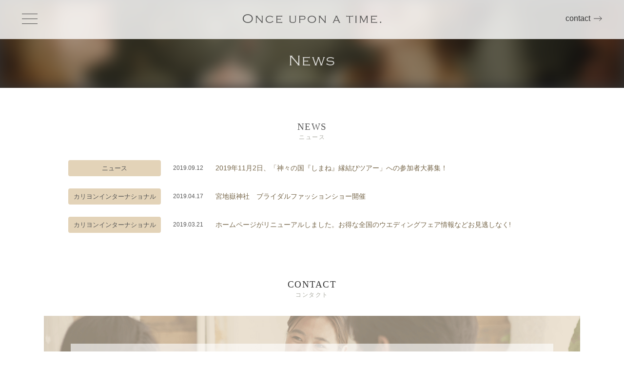

--- FILE ---
content_type: text/html; charset=UTF-8
request_url: https://www.carillon-in.com/category/news/
body_size: 4726
content:
<!doctype html>
<html lang="ja" prefix="og: http://ogp.me/ns#">
<head>
	<meta charset="UTF-8">
	<meta name="viewport" content="width=device-width, initial-scale=1">
	<link rel="shortcut icon" href="https://www.carillon-in.com/wp-content/themes/carillon/images/obj/favicon.ico">
	<title>ニュース アーカイブ - Carillon</title>

<!-- This site is optimized with the Yoast SEO plugin v11.0 - https://yoast.com/wordpress/plugins/seo/ -->
<link rel="canonical" href="https://www.carillon-in.com/category/news/" />
<meta property="og:locale" content="ja_JP" />
<meta property="og:type" content="object" />
<meta property="og:title" content="ニュース アーカイブ - Carillon" />
<meta property="og:url" content="https://www.carillon-in.com/category/news/" />
<meta property="og:site_name" content="Carillon" />
<meta name="twitter:card" content="summary_large_image" />
<meta name="twitter:title" content="ニュース アーカイブ - Carillon" />
<script type='application/ld+json' class='yoast-schema-graph yoast-schema-graph--main'>{"@context":"https://schema.org","@graph":[{"@type":"WebSite","@id":"https://www.carillon-in.com/#website","url":"https://www.carillon-in.com/","name":"Carillon","publisher":{"@id":"https://www.carillon-in.com/#organization"},"potentialAction":{"@type":"SearchAction","target":"https://www.carillon-in.com/?s={search_term_string}","query-input":"required name=search_term_string"}},{"@type":"CollectionPage","@id":"https://www.carillon-in.com/category/news/#webpage","url":"https://www.carillon-in.com/category/news/","inLanguage":"ja","name":"\u30cb\u30e5\u30fc\u30b9 \u30a2\u30fc\u30ab\u30a4\u30d6 - Carillon","isPartOf":{"@id":"https://www.carillon-in.com/#website"}}]}</script>
<!-- / Yoast SEO plugin. -->

<link rel='dns-prefetch' href='//s0.wp.com' />
<link rel='dns-prefetch' href='//secure.gravatar.com' />
<link rel='dns-prefetch' href='//maxcdn.bootstrapcdn.com' />
<link rel='dns-prefetch' href='//use.fontawesome.com' />
<link rel='dns-prefetch' href='//use.typekit.net' />
<link rel='dns-prefetch' href='//s.w.org' />
<link rel="alternate" type="application/rss+xml" title="Carillon &raquo; フィード" href="https://www.carillon-in.com/feed/" />
<link rel="alternate" type="application/rss+xml" title="Carillon &raquo; コメントフィード" href="https://www.carillon-in.com/comments/feed/" />
<link rel="alternate" type="application/rss+xml" title="Carillon &raquo; ニュース カテゴリーのフィード" href="https://www.carillon-in.com/category/news/feed/" />
		<script type="text/javascript">
			window._wpemojiSettings = {"baseUrl":"https:\/\/s.w.org\/images\/core\/emoji\/11.2.0\/72x72\/","ext":".png","svgUrl":"https:\/\/s.w.org\/images\/core\/emoji\/11.2.0\/svg\/","svgExt":".svg","source":{"concatemoji":"https:\/\/www.carillon-in.com\/wp-includes\/js\/wp-emoji-release.min.js?ver=5.1.19"}};
			!function(e,a,t){var n,r,o,i=a.createElement("canvas"),p=i.getContext&&i.getContext("2d");function s(e,t){var a=String.fromCharCode;p.clearRect(0,0,i.width,i.height),p.fillText(a.apply(this,e),0,0);e=i.toDataURL();return p.clearRect(0,0,i.width,i.height),p.fillText(a.apply(this,t),0,0),e===i.toDataURL()}function c(e){var t=a.createElement("script");t.src=e,t.defer=t.type="text/javascript",a.getElementsByTagName("head")[0].appendChild(t)}for(o=Array("flag","emoji"),t.supports={everything:!0,everythingExceptFlag:!0},r=0;r<o.length;r++)t.supports[o[r]]=function(e){if(!p||!p.fillText)return!1;switch(p.textBaseline="top",p.font="600 32px Arial",e){case"flag":return s([55356,56826,55356,56819],[55356,56826,8203,55356,56819])?!1:!s([55356,57332,56128,56423,56128,56418,56128,56421,56128,56430,56128,56423,56128,56447],[55356,57332,8203,56128,56423,8203,56128,56418,8203,56128,56421,8203,56128,56430,8203,56128,56423,8203,56128,56447]);case"emoji":return!s([55358,56760,9792,65039],[55358,56760,8203,9792,65039])}return!1}(o[r]),t.supports.everything=t.supports.everything&&t.supports[o[r]],"flag"!==o[r]&&(t.supports.everythingExceptFlag=t.supports.everythingExceptFlag&&t.supports[o[r]]);t.supports.everythingExceptFlag=t.supports.everythingExceptFlag&&!t.supports.flag,t.DOMReady=!1,t.readyCallback=function(){t.DOMReady=!0},t.supports.everything||(n=function(){t.readyCallback()},a.addEventListener?(a.addEventListener("DOMContentLoaded",n,!1),e.addEventListener("load",n,!1)):(e.attachEvent("onload",n),a.attachEvent("onreadystatechange",function(){"complete"===a.readyState&&t.readyCallback()})),(n=t.source||{}).concatemoji?c(n.concatemoji):n.wpemoji&&n.twemoji&&(c(n.twemoji),c(n.wpemoji)))}(window,document,window._wpemojiSettings);
		</script>
		<style type="text/css">
img.wp-smiley,
img.emoji {
	display: inline !important;
	border: none !important;
	box-shadow: none !important;
	height: 1em !important;
	width: 1em !important;
	margin: 0 .07em !important;
	vertical-align: -0.1em !important;
	background: none !important;
	padding: 0 !important;
}
</style>
	<link rel='stylesheet' id='wp-block-library-css'  href='https://www.carillon-in.com/wp-includes/css/dist/block-library/style.min.css?ver=5.1.19' type='text/css' media='all' />
<link rel='stylesheet' id='animsition-css-css'  href='https://www.carillon-in.com/wp-content/themes/carillon/lib/animsition/css/animsition.min.css?ver=5.1.19' type='text/css' media='all' />
<link rel='stylesheet' id='drawer-css-css'  href='https://www.carillon-in.com/wp-content/themes/carillon/lib/drawer/css/drawer.min.css?ver=5.1.19' type='text/css' media='all' />
<link rel='stylesheet' id='slick-css-css'  href='https://www.carillon-in.com/wp-content/themes/carillon/lib/slick/slick.css?ver=5.1.19' type='text/css' media='all' />
<link rel='stylesheet' id='slick-theme-css-css'  href='https://www.carillon-in.com/wp-content/themes/carillon/lib/slick/slick-theme.css?ver=5.1.19' type='text/css' media='all' />
<link rel='stylesheet' id='bootstrap-css-css'  href='https://www.carillon-in.com/wp-content/themes/carillon/bootstrap.css?ver=5.1.19' type='text/css' media='all' />
<link rel='stylesheet' id='Adobe Fonts-css'  href='//use.typekit.net/idt6rmr.css?ver=5.1.19' type='text/css' media='all' />
<link rel='stylesheet' id='style-css-css'  href='https://www.carillon-in.com/wp-content/themes/carillon/style.css?ver=5.1.19' type='text/css' media='all' />
<link rel='stylesheet' id='tablepress-default-css'  href='https://www.carillon-in.com/wp-content/plugins/tablepress/css/default.min.css?ver=1.9.2' type='text/css' media='all' />
<script type='text/javascript' src='https://www.carillon-in.com/wp-includes/js/jquery/jquery.js?ver=1.12.4'></script>
<script type='text/javascript' src='https://www.carillon-in.com/wp-includes/js/jquery/jquery-migrate.min.js?ver=1.4.1'></script>
<link rel='https://api.w.org/' href='https://www.carillon-in.com/wp-json/' />
<link rel="EditURI" type="application/rsd+xml" title="RSD" href="https://www.carillon-in.com/xmlrpc.php?rsd" />
<link rel="wlwmanifest" type="application/wlwmanifest+xml" href="https://www.carillon-in.com/wp-includes/wlwmanifest.xml" /> 
<meta name="generator" content="WordPress 5.1.19" />

<link rel='dns-prefetch' href='//v0.wordpress.com'/>
<style type='text/css'>img#wpstats{display:none}</style>		<style type="text/css">.recentcomments a{display:inline !important;padding:0 !important;margin:0 !important;}</style>
			<link href="https://fonts.googleapis.com/css?family=Sawarabi+Mincho" rel="stylesheet">
</head>

<body class="archive category category-news category-2 drawer drawer--top drawer-close hfeed">

<!-- Global site tag (gtag.js) - Google Analytics -->
<script async src="https://www.googletagmanager.com/gtag/js?id=UA-129139588-1"></script>
<script>
  window.dataLayer = window.dataLayer || [];
  function gtag(){dataLayer.push(arguments);}
  gtag('js', new Date());

  gtag('config', 'UA-129139588-1');
</script>

<div class="animsition">
	
<div id="page" class="site">
	<header id="masthead" class="site-header">

		<button type="button" class="drawer-toggle drawer-hamburger">
			<span class="sr-only">toggle navigation</span>
			<span class="drawer-hamburger-icon"></span>
		</button>

		<div class="site-branding">
			<a href="https://www.carillon-in.com/">
				<img src="https://www.carillon-in.com/wp-content/themes/carillon/images/logo/logo-gray.svg" alt="Carillon" class="site-logo">
			</a>
		</div><!-- .site-branding -->
		
		<a href="/contact/" class="header-link">contact</a>
		
	</header><!-- #masthead -->

	<div id="content" class="site-content">

	<div id="primary" class="content-area">
		<main id="main" class="site-main">

		
			<header class="archive-header">
				<h1>News</h1>
				<style>
					.archive-header:before {
						background-image: url("https://www.carillon-in.com/wp-content/themes/carillon/images/front/front-image-01.png");
					}
				</style>
			</header><!-- .page-header -->

			<div class="archive-content">
				
				<h2 class="category-title">NEWS<span>ニュース</span></h2>
				
				<ul class="ul-news">
									<li class="li-news">
						<span class="label-news">ニュース</span>
						<time>2019.09.12</time>
						<a href="https://www.carillon-in.com/151/" class="news-title">2019年11月2日、「神々の国『しまね』縁結びツアー」への参加者大募集！</a>
					</li>
									<li class="li-news">
						<span class="label-news">カリヨンインターナショナル</span>
						<time>2019.04.17</time>
						<a href="https://www.carillon-in.com/96/" class="news-title">宮地嶽神社　ブライダルファッションショー開催</a>
					</li>
									<li class="li-news">
						<span class="label-news">カリヨンインターナショナル</span>
						<time>2019.03.21</time>
						<a href="https://www.carillon-in.com/51/" class="news-title">ホームページがリニューアルしました。お得な全国のウエディングフェア情報などお見逃しなく!</a>
					</li>
								</ul>
			
			</div>
		
		</main><!-- #main -->
	</div><!-- #primary -->


		<section class="page-section">
			<header class="page-header">
				<h1 class="section-title">CONTACT<span>コンタクト</span></h1>
			</header>
			<div class="page-content">
				<div class="contact-wrap">
					<div class="contact-table">
						<div class="contact-cell contact-box sp-image">
							<img src="https://www.carillon-in.com/wp-content/themes/carillon/images/front/contact-image-01.png" class="img-responsive">
							<a href="/contact/">
								<span>CONTACT MAIL FORM</span><small>お問い合わせ</small>
								<p>営業時間 : 11:00 〜 19:00（日/祝 定休）
								<br>〒 107-0062 東京都港区南青山1-15-18 リーラ乃木坂８F</p>
							</a>
						</div>
						<style>
							.sp-image {
								background-image: url(https://www.carillon-in.com/wp-content/themes/carillon/images/front/contact-image-01.png);
							}
						</style>
					</div>
									</div>
			</div>
		</section>

	</div><!-- #content -->

	<footer id="colophon" class="site-footer">
		
		<a href="#" class="scroll-up"></a>
		
		<nav class="footer-nav">
			
			<div class="footer-first-nav">
				<h2>Sitemap</h2>
				<ul>
					<li><a href="/">Top</a></li>
					<li><a href="/category/news/">News</a></li>
					<li><a href="/concept/">Concept</a></li>
					<li><a href="/service/">Service</a></li>
					<li><a href="/shop/">Shop List</a></li>
					<li><a href="/company/">Company</a></li>
					<li><a href="/policy/">Policy</a></li>
					<li><a href="/contact/">Contact</a></li>
				</ul>
			</div>
			
					</nav>
		<div class="site-info">
			<a href="https://www.carillon-in.com/">
				<img src="https://www.carillon-in.com/wp-content/themes/carillon/images/logo/logo-footer.png" alt="Carillon" class="site-logo">
			</a>
			<p>copyright &copy;Once Upon a time All Rights Reserved.</p>
		</div><!-- .site-info -->
	</footer><!-- #colophon -->
</div><!-- #page -->

<nav class="drawer-nav" role="navigation">
	<button type="button" class="drawer-toggle drawer-hamburger">
		<span class="sr-only">toggle navigation</span>
		<span class="drawer-hamburger-icon"></span>
	</button>
	<ul class="drawer-menu">
		<li><img src="https://www.carillon-in.com/wp-content/themes/carillon/images/logo/logo-gray.png" alt="Carillon" class="site-logo"></li>
		<li><a class="drawer-menu-item" href="/">Top</a></li>
		<li><a class="drawer-menu-item" href="/category/news/">News</a></li>
		<li><a class="drawer-menu-item" href="/concept/">Concept</a></li>
		<li><a class="drawer-menu-item" href="/service/">Service</a></li>
		<li><a class="drawer-menu-item" href="/shop/">Shop List</a></li>
		<li><a class="drawer-menu-item" href="/company/">Company</a></li>
		<li><a class="drawer-menu-item" href="/policy/">Policy</a></li>
		<li><a class="drawer-menu-item" href="/contact/">Contact</a></li>
	</ul>
</nav>

</div><!-- .animsition -->

	<div style="display:none">
	</div>
<script type='text/javascript' src='https://s0.wp.com/wp-content/js/devicepx-jetpack.js?ver=202604'></script>
<script type='text/javascript' src='https://secure.gravatar.com/js/gprofiles.js?ver=2026Janaa'></script>
<script type='text/javascript'>
/* <![CDATA[ */
var WPGroHo = {"my_hash":""};
/* ]]> */
</script>
<script type='text/javascript' src='https://www.carillon-in.com/wp-content/plugins/jetpack/modules/wpgroho.js?ver=5.1.19'></script>
<script type='text/javascript' src='//maxcdn.bootstrapcdn.com/bootstrap/3.3.7/js/bootstrap.min.js?ver=5.1.19'></script>
<script type='text/javascript' src='https://www.carillon-in.com/wp-content/themes/carillon/lib/animsition/js/animsition.min.js?ver=1768960457'></script>
<script type='text/javascript' src='https://www.carillon-in.com/wp-content/themes/carillon/lib/iscroll/iscroll.js?ver=1768960457'></script>
<script type='text/javascript' src='https://www.carillon-in.com/wp-content/themes/carillon/lib/drawer/js/drawer.min.js?ver=1768960457'></script>
<script type='text/javascript' src='https://www.carillon-in.com/wp-content/themes/carillon/lib/slick/slick.min.js?ver=1768960457'></script>
<script type='text/javascript' src='https://www.carillon-in.com/wp-content/themes/carillon/js/script.js?ver=1768960457'></script>
<script type='text/javascript' src='//use.fontawesome.com/releases/v5.0.6/js/all.js?ver=5.1.19'></script>
<script type='text/javascript' src='https://www.carillon-in.com/wp-includes/js/wp-embed.min.js?ver=5.1.19'></script>
<script type='text/javascript' src='https://stats.wp.com/e-202604.js' async='async' defer='defer'></script>
<script type='text/javascript'>
	_stq = window._stq || [];
	_stq.push([ 'view', {v:'ext',j:'1:7.2.5',blog:'160088052',post:'0',tz:'9',srv:'www.carillon-in.com'} ]);
	_stq.push([ 'clickTrackerInit', '160088052', '0' ]);
</script>

</body>
</html>


--- FILE ---
content_type: text/css
request_url: https://www.carillon-in.com/wp-content/themes/carillon/style.css?ver=5.1.19
body_size: 14738
content:
@charset "UTF-8";
/*!
Theme Name: carillon
Theme URI: http://underscores.me/
Author: Underscores.me
Author URI: http://underscores.me/
Description: Description
Version: 1.0.0
License: GNU General Public License v2 or later
License URI: LICENSE
Text Domain: carillon
Tags: custom-background, custom-logo, custom-menu, featured-images, threaded-comments, translation-ready

This theme, like WordPress, is licensed under the GPL.
Use it to make something cool, have fun, and share what you've learned with others.

carillon is based on Underscores https://underscores.me/, (C) 2012-2017 Automattic, Inc.
Underscores is distributed under the terms of the GNU GPL v2 or later.

Normalizing styles have been helped along thanks to the fine work of
Nicolas Gallagher and Jonathan Neal https://necolas.github.io/normalize.css/
*/
/* line 1, sass/common/_common.scss */
.page-header {
  margin-top: 26px;
  margin-bottom: 23px;
  border: none;
  text-align: center;
}
/* line 6, sass/common/_common.scss */
.page-header .section-title {
  margin: 0;
  font-family: Didot, "Times New Roman", Times, serif;
  font-size: 19px;
  letter-spacing: 1.5px;
}
/* line 11, sass/common/_common.scss */
.page-header .section-title span {
  margin-top: 5px;
  font-family: -apple-system, "Helvetica", "ヒラギノ角ゴ Pro W3", "Hiragino Kaku Gothic Pro", "Yu Gothic", YuGothic, Verdana, Osaka, sans-serif;
  font-size: 12px;
  color: #ababa2;
  display: block;
}
/* line 19, sass/common/_common.scss */
.page-header .viewall {
  margin-top: -25px;
  margin-right: 10px;
  float: right;
}

/* line 26, sass/common/_common.scss */
.page-section {
  width: 1100px;
  padding: 45px 0;
  margin: auto;
}

@media (max-width: 768px) {
  /* line 34, sass/common/_common.scss */
  .page-section {
    width: 100%;
    padding: 25px 0;
    margin: auto;
  }
  /* line 38, sass/common/_common.scss */
  .page-section:last-of-type {
    padding-bottom: 0;
  }
}
/* line 45, sass/common/_common.scss */
.page-content {
  margin-bottom: 45px;
}
/* line 47, sass/common/_common.scss */
.page-content .page-thumbnail {
  margin-bottom: 33px;
}
/* line 50, sass/common/_common.scss */
.page-content h2 {
  margin-bottom: 30px;
  font-family: Didot, "Times New Roman", Times, serif;
  text-align: center;
  color: #766649;
}
/* line 56, sass/common/_common.scss */
.page-content p {
  color: #555555;
}

@media (max-width: 768px) {
  /* line 63, sass/common/_common.scss */
  .page-content {
    margin-bottom: 0px;
  }
  /* line 65, sass/common/_common.scss */
  .page-content .page-thumbnail {
    margin-bottom: 20px;
  }
  /* line 68, sass/common/_common.scss */
  .page-content h2 {
    font-size: 21px;
    margin-bottom: 20px;
    font-family: Didot, "Times New Roman", Times, serif;
    text-align: center;
    color: #766649;
  }
  /* line 75, sass/common/_common.scss */
  .page-content p {
    font-size: 14px;
    color: #555555;
  }
}
/* line 84, sass/common/_common.scss */
.page-footer .footer-link {
  width: 220px;
  margin: auto;
}
/* line 87, sass/common/_common.scss */
.page-footer .footer-link .btn {
  padding: 15px 0;
  font-family: Didot, "Times New Roman", Times, serif;
  font-size: 18px;
  line-height: 1;
  color: #AF9A76;
  border: 1px solid #E3D3B8;
}
/* line 94, sass/common/_common.scss */
.page-footer .footer-link .btn:hover {
  color: #fff;
  background: #E3D3B8;
}

@media (max-width: 768px) {
  /* line 104, sass/common/_common.scss */
  .page-footer {
    margin-top: 20px;
  }
}
/* line 110, sass/common/_common.scss */
.icon {
  width: 15px;
  height: 15px;
  margin-right: 10px;
  background-repeat: no-repeat;
  background-size: 15px;
  vertical-align: middle;
  display: inline-block;
}
/* line 118, sass/common/_common.scss */
.icon.icon-instagram {
  background-image: url("images/obj/icon-instagram.svg");
}
/* line 121, sass/common/_common.scss */
.icon.icon-facebook {
  background-image: url("images/obj/icon-facebook.svg");
}
/* line 124, sass/common/_common.scss */
.icon.icon-twitter {
  background-image: url("images/obj/icon-twitter.svg");
}

/* line 129, sass/common/_common.scss */
.img-responsive {
  width: 100%;
}

/* line 1, sass/layout/_header.scss */
.site-header {
  width: 100%;
  height: 80px;
  padding: 20px 0;
  text-align: center;
  -webkit-transition: all 0.5s ease-in-out;
  -o-transition: all 0.5s ease-in-out;
  transition: all 0.5s ease-in-out;
  position: fixed;
  z-index: 1;
}
/* line 10, sass/layout/_header.scss */
.site-header.background {
  background-color: rgba(255, 255, 255, 0.82);
}
/* line 13, sass/layout/_header.scss */
.site-header .site-branding {
  display: none;
}
/* line 16, sass/layout/_header.scss */
.site-header .site-logo {
  width: 300px;
  margin-top: 4px;
}
/* line 21, sass/layout/_header.scss */
.site-header .header-link {
  width: 75px;
  line-height: 1;
  text-align: left;
  color: #fff;
  background-image: url("images/obj/arrow-right-white.svg");
  background-repeat: no-repeat;
  background-position: right center;
  background-size: 17px;
  position: absolute;
  top: 30px;
  right: 45px;
}
/* line 35, sass/layout/_header.scss */
.site-header.background .site-branding {
  display: inline-block;
}
/* line 38, sass/layout/_header.scss */
.site-header.background .header-link {
  color: #333333;
  background-image: url("images/obj/arrow-right-gray.svg");
}

@media (max-width: 768px) {
  /* line 47, sass/layout/_header.scss */
  .site-header {
    width: 100%;
    height: 52px;
    padding: 10px 0;
    text-align: center;
    -webkit-transition: all 0.5s ease-in-out;
    -o-transition: all 0.5s ease-in-out;
    transition: all 0.5s ease-in-out;
    position: fixed;
    z-index: 1;
  }
  /* line 56, sass/layout/_header.scss */
  .site-header.background {
    background-color: rgba(255, 255, 255, 0.82);
  }
  /* line 59, sass/layout/_header.scss */
  .site-header .site-branding {
    display: none;
  }
  /* line 62, sass/layout/_header.scss */
  .site-header .site-logo {
    width: 220px;
  }
  /* line 66, sass/layout/_header.scss */
  .site-header .header-link {
    display: none;
  }
  /* line 70, sass/layout/_header.scss */
  .site-header.background .site-branding {
    display: inline-block;
  }
  /* line 73, sass/layout/_header.scss */
  .site-header.background .header-link {
    color: #333333;
    background-image: url("images/obj/arrow-right-gray.svg");
  }
}
/* line 1, sass/layout/_footer.scss */
.site-footer {
  background: #F2EBDF;
}
/* line 3, sass/layout/_footer.scss */
.site-footer .footer-nav {
  width: 820px;
  padding: 55px 0;
  margin: auto;
  font-size: 12px;
  *zoom: 1;
}
/* line 38, ../../../../../../usr/local/rvm/gems/ruby-2.4.0/gems/compass-core-1.0.3/stylesheets/compass/utilities/general/_clearfix.scss */
.site-footer .footer-nav:after {
  content: "";
  display: table;
  clear: both;
}
/* line 9, sass/layout/_footer.scss */
.site-footer .footer-nav h2 {
  padding-bottom: 18px;
  margin: 0 0 40px;
  font-size: 12px;
  font-weight: bold;
  text-align: center;
  border-bottom: 1px solid #c6c6c6;
}
/* line 18, sass/layout/_footer.scss */
.site-footer .footer-nav .footer-first-nav {
  width: 580px;
  margin: auto;
}
/* line 21, sass/layout/_footer.scss */
.site-footer .footer-nav .footer-first-nav ul {
  width: inherit;
  padding: 0;
  margin: 0 0 0 0;
  text-align: center;
  list-style: none;
  display: block;
}
/* line 28, sass/layout/_footer.scss */
.site-footer .footer-nav .footer-first-nav ul li {
  padding: 0 15px;
  display: inline-block;
}
/* line 35, sass/layout/_footer.scss */
.site-footer .footer-nav .footer_nav_col {
  float: left;
}
/* line 37, sass/layout/_footer.scss */
.site-footer .footer-nav .footer_nav_col:first-of-type {
  width: 530px;
}
/* line 40, sass/layout/_footer.scss */
.site-footer .footer-nav .footer_nav_col:last-of-type {
  width: 176px;
  margin-left: 110px;
}
/* line 45, sass/layout/_footer.scss */
.site-footer .footer-nav ul {
  padding: 0;
  margin: 0 0 0 80px;
  list-style: none;
  float: left;
}
/* line 50, sass/layout/_footer.scss */
.site-footer .footer-nav ul:first-of-type {
  margin-left: 0;
}
/* line 53, sass/layout/_footer.scss */
.site-footer .footer-nav ul li {
  margin-bottom: 5px;
}
/* line 58, sass/layout/_footer.scss */
.site-footer .site-info {
  padding: 54px 0;
  font-size: 12px;
  font-weight: lighter;
  text-align: center;
  letter-spacing: 1.5px;
  color: #fff;
  background: #4B412E;
}
/* line 66, sass/layout/_footer.scss */
.site-footer .site-info .site-logo {
  width: 232px;
  height: auto;
  margin-bottom: 5px;
}
/* line 71, sass/layout/_footer.scss */
.site-footer .site-info p {
  margin: 0;
}
/* line 76, sass/layout/_footer.scss */
.site-footer .scroll-up {
  width: 46px;
  height: 46px;
  background-color: #fff;
  background-image: url("images/obj/scroll-up.png");
  background-position: center;
  background-repeat: no-repeat;
  -moz-border-radius: 100%;
  -webkit-border-radius: 100%;
  border-radius: 100%;
  -webkit-box-shadow: 0px 3px 6px rgba(0, 0, 0, 0.3);
  box-shadow: 0px 3px 6px rgba(0, 0, 0, 0.3);
  position: fixed;
  bottom: 133px;
  right: 50px;
}

@media (max-width: 768px) {
  /* line 93, sass/layout/_footer.scss */
  .site-footer {
    background: #F2EBDF;
  }
  /* line 95, sass/layout/_footer.scss */
  .site-footer .footer-nav {
    width: 100%;
    padding: 40px 0 20px;
    margin: auto;
    font-size: 12px;
    *zoom: 1;
  }
  /* line 38, ../../../../../../usr/local/rvm/gems/ruby-2.4.0/gems/compass-core-1.0.3/stylesheets/compass/utilities/general/_clearfix.scss */
  .site-footer .footer-nav:after {
    content: "";
    display: table;
    clear: both;
  }
  /* line 101, sass/layout/_footer.scss */
  .site-footer .footer-nav h2 {
    padding-bottom: 8px;
    margin: 0 0 15px;
    font-size: 15px;
    font-weight: bold;
    border-bottom: 1px solid #c6c6c6;
  }
  /* line 109, sass/layout/_footer.scss */
  .site-footer .footer-nav .footer-first-nav {
    width: 100%;
    margin: auto;
  }
  /* line 112, sass/layout/_footer.scss */
  .site-footer .footer-nav .footer-first-nav ul {
    width: inherit;
    padding: 0;
    margin: 0 0 0 0;
    text-align: center;
    list-style: none;
    display: block;
  }
  /* line 119, sass/layout/_footer.scss */
  .site-footer .footer-nav .footer-first-nav ul li {
    padding: 0 15px;
    display: block;
  }
  /* line 126, sass/layout/_footer.scss */
  .site-footer .footer-nav .footer_nav_col {
    padding: 0 10px;
    float: left;
  }
  /* line 129, sass/layout/_footer.scss */
  .site-footer .footer-nav .footer_nav_col:first-of-type {
    width: 100%;
  }
  /* line 132, sass/layout/_footer.scss */
  .site-footer .footer-nav .footer_nav_col:last-of-type {
    width: 100%;
    margin-left: 0;
  }
  /* line 137, sass/layout/_footer.scss */
  .site-footer .footer-nav ul {
    width: 100%;
    padding: 0;
    margin: 0 0 0 0;
    list-style: none;
    float: left;
  }
  /* line 143, sass/layout/_footer.scss */
  .site-footer .footer-nav ul:first-of-type {
    margin-left: 0;
  }
  /* line 146, sass/layout/_footer.scss */
  .site-footer .footer-nav ul li {
    margin-bottom: 10px;
    font-size: 14px;
    text-align: center;
  }
  /* line 153, sass/layout/_footer.scss */
  .site-footer .site-info {
    padding: 54px 0;
    font-size: 12px;
    font-weight: lighter;
    text-align: center;
    letter-spacing: 1.5px;
    color: #fff;
    background: #4B412E;
  }
  /* line 161, sass/layout/_footer.scss */
  .site-footer .site-info .site-logo {
    width: 232px;
    height: auto;
    margin-bottom: 5px;
  }
  /* line 166, sass/layout/_footer.scss */
  .site-footer .site-info p {
    margin: 0;
  }
  /* line 170, sass/layout/_footer.scss */
  .site-footer .scroll-up {
    display: none !important;
  }
}
/* line 1, sass/layout/_front.scss */
.front-slider-wrap {
  position: relative;
}
/* line 3, sass/layout/_front.scss */
.front-slider-wrap .top-logo {
  width: 480px !important;
  height: auto !important;
  margin-left: -458px;
  position: absolute;
  top: 166px;
  left: 50%;
  opacity: 0.75;
  filter: alpha(opacity=75);
}
/* line 12, sass/layout/_front.scss */
.front-slider-wrap .sp-logo {
  display: none;
}
/* line 15, sass/layout/_front.scss */
.front-slider-wrap .scroll-down {
  margin-left: -30px;
  position: absolute;
  left: 50%;
  bottom: 80px;
  -webkit-transition: all 0.5s ease-in-out;
  -o-transition: all 0.5s ease-in-out;
  transition: all 0.5s ease-in-out;
}
/* line 21, sass/layout/_front.scss */
.front-slider-wrap .scroll-down:hover {
  opacity: 0.8;
  filter: alpha(opacity=80);
}
/* line 25, sass/layout/_front.scss */
.front-slider-wrap p {
  margin-left: -360px;
  font-family: "Sawarabi Mincho";
  font-size: 16px;
  color: rgba(255, 255, 255, 0.65);
  position: absolute;
  top: 140px;
  left: 50%;
  display: none;
}
/* line 33, sass/layout/_front.scss */
.front-slider-wrap p br {
  display: none;
}

@media (max-width: 991px) {
  /* line 42, sass/layout/_front.scss */
  .front-slider-wrap {
    position: relative;
  }
  /* line 44, sass/layout/_front.scss */
  .front-slider-wrap .top-logo {
    width: 430px !important;
    height: auto !important;
    margin-left: -360px;
    position: absolute;
    top: 166px;
    left: 50%;
    opacity: 0.75;
    filter: alpha(opacity=75);
  }
  /* line 53, sass/layout/_front.scss */
  .front-slider-wrap .sp-logo {
    display: none;
  }
}
@media (max-width: 767px) {
  /* line 63, sass/layout/_front.scss */
  .front-slider-wrap .top-logo {
    display: none;
  }
  /* line 66, sass/layout/_front.scss */
  .front-slider-wrap .sp-logo {
    width: 200px !important;
    height: auto !important;
    position: absolute;
    top: 60px;
    left: 15px;
    opacity: 0.65;
    filter: alpha(opacity=65);
    display: block;
  }
  /* line 75, sass/layout/_front.scss */
  .front-slider-wrap .scroll-down {
    bottom: 30px;
  }
  /* line 78, sass/layout/_front.scss */
  .front-slider-wrap p {
    padding: 0 15px;
    margin-left: 0;
    margin-bottom: 0;
    font-size: 12px;
    position: absolute;
    top: 90px;
    left: 0;
    display: block;
  }
  /* line 88, sass/layout/_front.scss */
  .front-slider-wrap p br {
    display: block;
  }
}
/* line 97, sass/layout/_front.scss */
.front-slider {
  padding: 0;
}
/* line 100, sass/layout/_front.scss */
.front-slider .slick-slide img {
  width: 100%;
  height: auto;
}
/* line 105, sass/layout/_front.scss */
.front-slider .li-slider {
  width: 100%;
  height: 100vh;
  background-size: cover;
  background-position: top center;
  background-repeat: no-repeat;
}
/* line 112, sass/layout/_front.scss */
.front-slider .slick-prev {
  left: 45px;
  z-index: 1;
}
/* line 115, sass/layout/_front.scss */
.front-slider .slick-prev:before {
  content: url("images/obj/slick-left.png");
}
/* line 119, sass/layout/_front.scss */
.front-slider .slick-next {
  right: 45px;
}
/* line 121, sass/layout/_front.scss */
.front-slider .slick-next:before {
  content: url("images/obj/slick-right.png");
}
/* line 125, sass/layout/_front.scss */
.front-slider .slick-dots {
  bottom: 30px;
}
/* line 127, sass/layout/_front.scss */
.front-slider .slick-dots li {
  margin: 0 35px;
  color: transparent;
}
/* line 130, sass/layout/_front.scss */
.front-slider .slick-dots li button {
  width: 8px;
  height: 8px;
  background: transparent;
  border: 1px solid #fff;
  -moz-border-radius: 10px;
  -webkit-border-radius: 10px;
  border-radius: 10px;
}
/* line 136, sass/layout/_front.scss */
.front-slider .slick-dots li button:before {
  content: none;
}
/* line 141, sass/layout/_front.scss */
.front-slider .slick-dots li.slick-active button {
  background: #fff;
  border: 1px solid #fff;
}

@media (max-width: 767px) {
  /* line 153, sass/layout/_front.scss */
  .front-slider .li-slider {
    height: 56vh;
    background-position: center;
  }
  /* line 157, sass/layout/_front.scss */
  .front-slider .slick-prev {
    left: 10px;
  }
  /* line 160, sass/layout/_front.scss */
  .front-slider .slick-next {
    right: 10px;
  }
  /* line 163, sass/layout/_front.scss */
  .front-slider .slick-dots {
    bottom: 30px;
  }
  /* line 165, sass/layout/_front.scss */
  .front-slider .slick-dots li {
    margin: 0 15px;
  }
  /* line 167, sass/layout/_front.scss */
  .front-slider .slick-dots li button {
    width: 5px;
    height: 5px;
    padding: 3px;
    display: inline-block;
  }
  /* line 175, sass/layout/_front.scss */
  .front-slider.slick-dotted {
    margin-bottom: 0;
  }
}
/* line 182, sass/layout/_front.scss */
.feature-row {
  *zoom: 1;
}
/* line 38, ../../../../../../usr/local/rvm/gems/ruby-2.4.0/gems/compass-core-1.0.3/stylesheets/compass/utilities/general/_clearfix.scss */
.feature-row:after {
  content: "";
  display: table;
  clear: both;
}

/* line 188, sass/layout/_front.scss */
.feature-col {
  width: 300px;
  margin-right: 100px;
  float: left;
}
/* line 196, sass/layout/_front.scss */
.feature-col:last-of-type {
  margin-right: 0;
}
/* line 200, sass/layout/_front.scss */
.feature-col h3 {
  font-family: copperplate, serif;
  font-size: 18px;
  letter-spacing: 1px;
  text-align: center;
}
/* line 206, sass/layout/_front.scss */
.feature-col p {
  padding: 0 15px;
  font-size: 14px;
}

@media (max-width: 767px) {
  /* line 214, sass/layout/_front.scss */
  .feature-row {
    margin-left: 0;
    margin-right: 0;
  }

  /* line 219, sass/layout/_front.scss */
  .feature-col {
    width: 100%;
    padding: 0 10px;
  }
  /* line 222, sass/layout/_front.scss */
  .feature-col:first-of-type {
    padding-left: 10px;
  }
  /* line 225, sass/layout/_front.scss */
  .feature-col:last-of-type {
    padding-right: 10px;
  }
}
/* line 233, sass/layout/_front.scss */
.section-service .page-thumbnail {
  margin-bottom: 60px;
}
/* line 236, sass/layout/_front.scss */
.section-service h2 {
  margin-bottom: 65px;
  font-family: -apple-system, "Helvetica", "ヒラギノ角ゴ Pro W3", "Hiragino Kaku Gothic Pro", "Yu Gothic", YuGothic, Verdana, Osaka, sans-serif;
  font-size: 19px;
  font-weight: 500;
  color: #555555;
}
/* line 243, sass/layout/_front.scss */
.section-service p {
  width: 890px;
  margin: auto;
  font-size: 14px;
}

/* line 250, sass/layout/_front.scss */
.section-service {
  width: auto;
}
/* line 252, sass/layout/_front.scss */
.section-service .service-slider {
  padding: 0;
}
/* line 254, sass/layout/_front.scss */
.section-service .service-slider .slick-slide {
  padding: 0 1px 0 1px;
}
/* line 256, sass/layout/_front.scss */
.section-service .service-slider .slick-slide img {
  width: 100%;
}

@media (max-width: 767px) {
  /* line 266, sass/layout/_front.scss */
  .section-service .page-thumbnail {
    margin-bottom: 20px;
  }
  /* line 269, sass/layout/_front.scss */
  .section-service h2 {
    padding: 0 10px;
    margin-bottom: 20px;
    font-size: 18px;
  }
  /* line 274, sass/layout/_front.scss */
  .section-service p {
    width: 100%;
    padding: 0 10px;
    font-size: 14px;
  }
}
/* line 283, sass/layout/_front.scss */
.section-gallery {
  width: auto;
  background: #F2EBDF;
  position: relative;
}
/* line 287, sass/layout/_front.scss */
.section-gallery * {
  outline: none;
}
/* line 290, sass/layout/_front.scss */
.section-gallery:before, .section-gallery:after {
  width: 100%;
  height: 67px;
  content: "";
  position: absolute;
}
/* line 297, sass/layout/_front.scss */
.section-gallery:before {
  background-image: url('[data-uri]');
  background-size: 100%;
  background-image: -webkit-gradient(linear, 50% 0%, 50% 100%, color-stop(0%, rgba(227, 211, 184, 0.84)), color-stop(100%, rgba(227, 211, 184, 0)));
  background-image: -moz-linear-gradient(rgba(227, 211, 184, 0.84), rgba(227, 211, 184, 0));
  background-image: -webkit-linear-gradient(rgba(227, 211, 184, 0.84), rgba(227, 211, 184, 0));
  background-image: linear-gradient(rgba(227, 211, 184, 0.84), rgba(227, 211, 184, 0));
  top: 0;
}
/* line 301, sass/layout/_front.scss */
.section-gallery:after {
  background-image: url('[data-uri]');
  background-size: 100%;
  background-image: -webkit-gradient(linear, 50% 0%, 50% 100%, color-stop(0%, rgba(227, 211, 184, 0)), color-stop(100%, rgba(227, 211, 184, 0.84)));
  background-image: -moz-linear-gradient(rgba(227, 211, 184, 0), rgba(227, 211, 184, 0.84));
  background-image: -webkit-linear-gradient(rgba(227, 211, 184, 0), rgba(227, 211, 184, 0.84));
  background-image: linear-gradient(rgba(227, 211, 184, 0), rgba(227, 211, 184, 0.84));
  bottom: 0;
}
/* line 305, sass/layout/_front.scss */
.section-gallery .gallery-wrap {
  padding-bottom: 25px;
}
/* line 308, sass/layout/_front.scss */
.section-gallery .gallery-container {
  width: 1100px;
  margin: auto;
}
/* line 312, sass/layout/_front.scss */
.section-gallery .gallery-row {
  margin-left: -25px;
  margin-right: -25px;
  *zoom: 1;
}
/* line 38, ../../../../../../usr/local/rvm/gems/ruby-2.4.0/gems/compass-core-1.0.3/stylesheets/compass/utilities/general/_clearfix.scss */
.section-gallery .gallery-row:after {
  content: "";
  display: table;
  clear: both;
}
/* line 317, sass/layout/_front.scss */
.section-gallery .gallery-col {
  width: 20%;
  padding: 25px;
  float: left;
}
/* line 322, sass/layout/_front.scss */
.section-gallery .gallery-col img {
  -webkit-box-shadow: 5px 5px 25px #AF9A76;
  box-shadow: 5px 5px 25px #AF9A76;
}
/* line 326, sass/layout/_front.scss */
.section-gallery .slick-prev {
  left: 0;
  z-index: 1;
}
/* line 329, sass/layout/_front.scss */
.section-gallery .slick-prev:before {
  content: url("images/obj/gallery-left.png");
}
/* line 333, sass/layout/_front.scss */
.section-gallery .slick-next {
  right: 29px;
}
/* line 335, sass/layout/_front.scss */
.section-gallery .slick-next:before {
  content: url("images/obj/gallery-right.png");
}
/* line 339, sass/layout/_front.scss */
.section-gallery .slick-track {
  margin-bottom: 20px;
}
/* line 343, sass/layout/_front.scss */
.section-gallery .slick-dots li {
  margin: 0 35px;
  color: transparent;
}
/* line 346, sass/layout/_front.scss */
.section-gallery .slick-dots li button {
  width: 8px;
  height: 8px;
  background: transparent;
  border: 1px solid #AF9A76;
  -moz-border-radius: 10px;
  -webkit-border-radius: 10px;
  border-radius: 10px;
}
/* line 352, sass/layout/_front.scss */
.section-gallery .slick-dots li button:before {
  content: none;
}
/* line 357, sass/layout/_front.scss */
.section-gallery .slick-dots li.slick-active button {
  background: #766649;
  border: 1px solid #766649;
}

@media (max-width: 767px) {
  /* line 368, sass/layout/_front.scss */
  .section-gallery {
    width: auto;
    background: #F2EBDF;
    position: relative;
  }
  /* line 372, sass/layout/_front.scss */
  .section-gallery:before, .section-gallery:after {
    width: 100%;
    height: 67px;
    content: "";
    position: absolute;
  }
  /* line 379, sass/layout/_front.scss */
  .section-gallery:before {
    background-image: url('[data-uri]');
    background-size: 100%;
    background-image: -webkit-gradient(linear, 50% 0%, 50% 100%, color-stop(0%, rgba(227, 211, 184, 0.84)), color-stop(100%, rgba(227, 211, 184, 0)));
    background-image: -moz-linear-gradient(rgba(227, 211, 184, 0.84), rgba(227, 211, 184, 0));
    background-image: -webkit-linear-gradient(rgba(227, 211, 184, 0.84), rgba(227, 211, 184, 0));
    background-image: linear-gradient(rgba(227, 211, 184, 0.84), rgba(227, 211, 184, 0));
    top: 0;
  }
  /* line 383, sass/layout/_front.scss */
  .section-gallery:after {
    background-image: url('[data-uri]');
    background-size: 100%;
    background-image: -webkit-gradient(linear, 50% 0%, 50% 100%, color-stop(0%, rgba(227, 211, 184, 0)), color-stop(100%, rgba(227, 211, 184, 0.84)));
    background-image: -moz-linear-gradient(rgba(227, 211, 184, 0), rgba(227, 211, 184, 0.84));
    background-image: -webkit-linear-gradient(rgba(227, 211, 184, 0), rgba(227, 211, 184, 0.84));
    background-image: linear-gradient(rgba(227, 211, 184, 0), rgba(227, 211, 184, 0.84));
    bottom: 0;
  }
  /* line 387, sass/layout/_front.scss */
  .section-gallery .gallery-wrap {
    padding: 15px;
  }
  /* line 391, sass/layout/_front.scss */
  .section-gallery .gallery-container {
    width: 100%;
    margin: auto;
  }
  /* line 395, sass/layout/_front.scss */
  .section-gallery .gallery-row {
    margin-left: -10px;
    margin-right: -10px;
    *zoom: 1;
  }
  /* line 38, ../../../../../../usr/local/rvm/gems/ruby-2.4.0/gems/compass-core-1.0.3/stylesheets/compass/utilities/general/_clearfix.scss */
  .section-gallery .gallery-row:after {
    content: "";
    display: table;
    clear: both;
  }
  /* line 400, sass/layout/_front.scss */
  .section-gallery .gallery-col {
    width: 33.333333%;
    padding: 5px;
    float: left;
  }
  /* line 405, sass/layout/_front.scss */
  .section-gallery .gallery-col img {
    -webkit-box-shadow: 0 5px 20px #AF9A76;
    box-shadow: 0 5px 20px #AF9A76;
  }
  /* line 408, sass/layout/_front.scss */
  .section-gallery .gallery-col:last-of-type {
    display: none;
  }
  /* line 412, sass/layout/_front.scss */
  .section-gallery .slick-prev {
    left: 0;
    z-index: 1;
  }
  /* line 415, sass/layout/_front.scss */
  .section-gallery .slick-prev:before {
    content: url("images/obj/gallery-left.png");
  }
  /* line 419, sass/layout/_front.scss */
  .section-gallery .slick-next {
    right: 29px;
  }
  /* line 421, sass/layout/_front.scss */
  .section-gallery .slick-next:before {
    content: url("images/obj/gallery-right.png");
  }
  /* line 425, sass/layout/_front.scss */
  .section-gallery .slick-track {
    margin-bottom: 20px;
  }
  /* line 428, sass/layout/_front.scss */
  .section-gallery .slick-dots {
    bottom: -15px;
  }
  /* line 430, sass/layout/_front.scss */
  .section-gallery .slick-dots li {
    margin: 0 15px;
  }
  /* line 432, sass/layout/_front.scss */
  .section-gallery .slick-dots li button {
    width: 5px;
    height: 5px;
    padding: 3px;
    display: inline-block;
  }
  /* line 440, sass/layout/_front.scss */
  .section-gallery.slick-dotted {
    margin-bottom: 0;
  }
}
/* line 447, sass/layout/_front.scss */
.ul-news {
  width: 1000px;
  padding: 0;
  margin: auto;
  font-size: 14px;
  list-style: none;
}

/* line 455, sass/layout/_front.scss */
.li-news {
  margin-bottom: 25px;
  display: table;
}
/* line 458, sass/layout/_front.scss */
.li-news .label-news {
  width: 190px;
  padding: 10px 0;
  font-size: 13px;
  line-height: 1;
  text-align: center;
  text-decoration: none;
  color: #555555;
  background: #E3D3B8;
  vertical-align: middle;
  display: table-cell;
  -moz-border-radius: 4px;
  -webkit-border-radius: 4px;
  border-radius: 4px;
  /*
  @include transition(all 0.5s ease-in-out);
  &:hover {
      @include opacity(0.8);
  }
  */
}
/* line 477, sass/layout/_front.scss */
.li-news time {
  padding-left: 25px;
  font-size: 12px;
  vertical-align: middle;
  display: table-cell;
}
/* line 483, sass/layout/_front.scss */
.li-news .news-title {
  padding-left: 25px;
  vertical-align: middle;
  display: table-cell;
}

@media (max-width: 767px) {
  /* line 492, sass/layout/_front.scss */
  .ul-news {
    width: 100%;
  }

  /* line 496, sass/layout/_front.scss */
  .li-news {
    padding: 10px;
    margin-bottom: 10px;
    display: block;
  }
  /* line 500, sass/layout/_front.scss */
  .li-news .label-news {
    width: auto;
    padding: 6px 8px;
    margin-bottom: 10px;
    font-size: 12px;
    line-height: 1;
    text-align: center;
    text-decoration: none;
    color: #555555;
    background: #E3D3B8;
    vertical-align: middle;
    display: inline-block;
    -moz-border-radius: 4px;
    -webkit-border-radius: 4px;
    border-radius: 4px;
    -webkit-transition: all 0.5s ease-in-out;
    -o-transition: all 0.5s ease-in-out;
    transition: all 0.5s ease-in-out;
  }
  /* line 514, sass/layout/_front.scss */
  .li-news .label-news:hover {
    opacity: 0.8;
    filter: alpha(opacity=80);
  }
  /* line 518, sass/layout/_front.scss */
  .li-news time {
    padding-left: 0;
    font-size: 12px;
    vertical-align: middle;
    display: block;
  }
  /* line 524, sass/layout/_front.scss */
  .li-news .news-title {
    padding-left: 0;
    vertical-align: middle;
    display: block;
  }
}
/* line 533, sass/layout/_front.scss */
.contact-wrap {
  width: 1100px;
  margin: auto;
}
/* line 536, sass/layout/_front.scss */
.contact-wrap .contact-table {
  width: 100%;
  display: table;
}
/* line 540, sass/layout/_front.scss */
.contact-wrap .contact-cell {
  width: 50%;
  padding: 0 90px;
  vertical-align: middle;
  display: table-cell;
}
/* line 547, sass/layout/_front.scss */
.contact-wrap .contact-cell:last-of-type * {
  color: #333333;
}
/* line 550, sass/layout/_front.scss */
.contact-wrap .contact-cell:last-of-type h3 {
  margin-top: 0;
  font-size: 14px;
}
/* line 554, sass/layout/_front.scss */
.contact-wrap .contact-cell:last-of-type a {
  margin-bottom: 20px;
  font-size: 21px;
  font-weight: 100;
  display: block;
  -webkit-transition: all 0.5s ease-in-out;
  -o-transition: all 0.5s ease-in-out;
  transition: all 0.5s ease-in-out;
}
/* line 560, sass/layout/_front.scss */
.contact-wrap .contact-cell:last-of-type a:hover {
  text-decoration: none;
  opacity: 0.8;
  filter: alpha(opacity=80);
}
/* line 564, sass/layout/_front.scss */
.contact-wrap .contact-cell:last-of-type a p {
  font-size: 14px;
}
/* line 568, sass/layout/_front.scss */
.contact-wrap .contact-cell:last-of-type .contect-text {
  font-size: 14px;
  margin-bottom: 30px;
}
/* line 571, sass/layout/_front.scss */
.contact-wrap .contact-cell:last-of-type .contect-text.last {
  margin-bottom: 0;
}
/* line 577, sass/layout/_front.scss */
.contact-wrap .contact-box {
  padding: 0;
  position: relative;
}
/* line 580, sass/layout/_front.scss */
.contact-wrap .contact-box a {
  width: 990px;
  height: 226px;
  padding: 45px 0;
  margin-top: -113px;
  margin-left: -495px;
  text-align: center;
  background-color: rgba(255, 255, 255, 0.62);
  position: absolute;
  top: 50%;
  left: 50%;
  -webkit-transition: all 0.5s ease-in-out;
  -o-transition: all 0.5s ease-in-out;
  transition: all 0.5s ease-in-out;
}
/* line 592, sass/layout/_front.scss */
.contact-wrap .contact-box a span {
  font-family: Didot, "Times New Roman", Times, serif;
  font-size: 19px;
  line-height: 0;
  letter-spacing: 1.5px;
}
/* line 598, sass/layout/_front.scss */
.contact-wrap .contact-box a small {
  margin-bottom: 30px;
  font-size: 12px;
  display: block;
}
/* line 603, sass/layout/_front.scss */
.contact-wrap .contact-box a:hover {
  text-decoration: none;
  opacity: 0.8;
  filter: alpha(opacity=80);
}

@media (max-width: 767px) {
  /* line 614, sass/layout/_front.scss */
  .contact-wrap {
    width: 100%;
    margin: auto;
  }
  /* line 617, sass/layout/_front.scss */
  .contact-wrap .contact-table {
    width: 100%;
    display: block;
  }
  /* line 621, sass/layout/_front.scss */
  .contact-wrap .contact-cell {
    width: 100%;
    padding: 30px;
    vertical-align: middle;
    display: block;
  }
  /* line 626, sass/layout/_front.scss */
  .contact-wrap .contact-cell.sp-image {
    background-size: cover;
    background-position: center;
    background-repeat: no-repeat;
  }
  /* line 632, sass/layout/_front.scss */
  .contact-wrap .contact-cell:last-of-type h3 {
    margin-top: 0;
    font-size: 14px;
  }
  /* line 636, sass/layout/_front.scss */
  .contact-wrap .contact-cell:last-of-type a {
    margin-bottom: 0;
    font-size: 32px;
    font-weight: 100;
    display: block;
    -webkit-transition: all 0.5s ease-in-out;
    -o-transition: all 0.5s ease-in-out;
    transition: all 0.5s ease-in-out;
  }
  /* line 642, sass/layout/_front.scss */
  .contact-wrap .contact-cell:last-of-type a:hover {
    text-decoration: none;
    opacity: 0.8;
    filter: alpha(opacity=80);
  }
  /* line 647, sass/layout/_front.scss */
  .contact-wrap .contact-cell:last-of-type .contect-text {
    font-size: 14px;
    margin-bottom: 30px;
  }
  /* line 650, sass/layout/_front.scss */
  .contact-wrap .contact-cell:last-of-type .contect-text.last {
    margin-bottom: 0;
  }
  /* line 654, sass/layout/_front.scss */
  .contact-wrap .contact-cell:last-of-type img {
    display: none;
  }
  /* line 660, sass/layout/_front.scss */
  .contact-wrap .contact-box {
    padding: 20px;
    position: relative;
  }
  /* line 663, sass/layout/_front.scss */
  .contact-wrap .contact-box a {
    width: 100%;
    height: auto;
    padding: 25px;
    margin: auto;
    text-align: center;
    background-color: rgba(255, 255, 255, 0.62);
    position: static;
    top: 50%;
    left: 50%;
    -webkit-transition: all 0.5s ease-in-out;
    -o-transition: all 0.5s ease-in-out;
    transition: all 0.5s ease-in-out;
  }
  /* line 674, sass/layout/_front.scss */
  .contact-wrap .contact-box a span {
    font-family: Didot, "Times New Roman", Times, serif;
    font-size: 19px;
    line-height: 0;
    letter-spacing: 1.5px;
  }
  /* line 680, sass/layout/_front.scss */
  .contact-wrap .contact-box a small {
    font-size: 12px;
    display: block;
  }
  /* line 684, sass/layout/_front.scss */
  .contact-wrap .contact-box a:hover {
    text-decoration: none;
    opacity: 0.8;
    filter: alpha(opacity=80);
  }
}
/* line 3, sass/layout/_page.scss */
.error404 .entry-header,
.page-template-default .entry-header {
  height: 180px;
  padding-top: 80px;
  margin-bottom: 70px;
  background: #333333;
  position: relative;
  overflow: hidden;
}
/* line 10, sass/layout/_page.scss */
.error404 .entry-header:before,
.page-template-default .entry-header:before {
  content: "";
  width: 100%;
  height: 180px;
  background-size: cover;
  background-position: top -150px center;
  filter: blur(15px);
  position: absolute;
  top: 0;
}
/* line 20, sass/layout/_page.scss */
.error404 .entry-header h1,
.page-template-default .entry-header h1 {
  width: 100%;
  font-family: copperplate, serif;
  font-size: 30px;
  font-weight: 500;
  text-align: center;
  letter-spacing: 2px;
  color: #fff;
  opacity: 0.8;
  filter: alpha(opacity=80);
  position: absolute;
}
/* line 32, sass/layout/_page.scss */
.error404 .entry-content,
.page-template-default .entry-content {
  width: 1100px;
  margin: auto;
  color: #555555;
}
/* line 36, sass/layout/_page.scss */
.error404 .entry-content h2,
.page-template-default .entry-content h2 {
  margin-top: 0;
  margin-bottom: 20px;
  font-size: 16px;
  font-weight: bold;
}
/* line 43, sass/layout/_page.scss */
.error404 .policy-wrap,
.page-template-default .policy-wrap {
  width: 900px;
  margin: auto;
}

/* line 50, sass/layout/_page.scss */
.error404 .entry-header {
  background: #4B412E;
}

@media (max-width: 767px) {
  /* line 59, sass/layout/_page.scss */
  .error404 .entry-header,
  .page-template-default .entry-header {
    height: 180px;
    padding-top: 80px;
    margin-bottom: 30px;
  }
  /* line 63, sass/layout/_page.scss */
  .error404 .entry-header:before,
  .page-template-default .entry-header:before {
    width: 100%;
  }
  /* line 66, sass/layout/_page.scss */
  .error404 .entry-header h1,
  .page-template-default .entry-header h1 {
    width: 100%;
    margin-top: 20px;
    font-size: 26px;
  }
  /* line 72, sass/layout/_page.scss */
  .error404 .entry-content,
  .page-template-default .entry-content {
    width: 100%;
    padding: 0 15px;
  }
  /* line 75, sass/layout/_page.scss */
  .error404 .entry-content h2,
  .page-template-default .entry-content h2 {
    margin-top: 0;
    margin-bottom: 20px;
    font-size: 16px;
    font-weight: bold;
  }
  /* line 82, sass/layout/_page.scss */
  .error404 .policy-wrap,
  .page-template-default .policy-wrap {
    width: 100%;
    margin: auto;
  }
}
/* line 96, sass/layout/_page.scss */
.page-temple .entry-header,
.page-resort .entry-header,
.page-hometown .entry-header,
.page-shrine .entry-header,
.page-service .entry-header,
.page-concept .entry-header {
  height: 420px;
  padding-top: 200px;
  background: transparent;
  position: relative;
  overflow: hidden;
}
/* line 103, sass/layout/_page.scss */
.page-temple .entry-header:before,
.page-resort .entry-header:before,
.page-hometown .entry-header:before,
.page-shrine .entry-header:before,
.page-service .entry-header:before,
.page-concept .entry-header:before {
  content: "";
  width: 100%;
  height: 420px;
  background-size: cover;
  background-position: center;
  filter: none;
  position: absolute;
  top: 0;
}
/* line 114, sass/layout/_page.scss */
.page-temple .entry-header h1,
.page-resort .entry-header h1,
.page-hometown .entry-header h1,
.page-shrine .entry-header h1,
.page-service .entry-header h1,
.page-concept .entry-header h1 {
  width: 100%;
  font-family: copperplate, serif;
  font-size: 30px;
  font-weight: 500;
  text-align: center;
  letter-spacing: 2px;
  color: #fff;
  opacity: 0.8;
  filter: alpha(opacity=80);
  position: absolute;
}

@media (max-width: 767px) {
  /* line 136, sass/layout/_page.scss */
  .page-temple .entry-header,
  .page-resort .entry-header,
  .page-hometown .entry-header,
  .page-shrine .entry-header,
  .page-service .entry-header,
  .page-concept .entry-header {
    padding-top: 180px;
  }
  /* line 138, sass/layout/_page.scss */
  .page-temple .entry-header h1,
  .page-resort .entry-header h1,
  .page-hometown .entry-header h1,
  .page-shrine .entry-header h1,
  .page-service .entry-header h1,
  .page-concept .entry-header h1 {
    font-size: 26px;
  }
  /* line 142, sass/layout/_page.scss */
  .page-temple .entry-content,
  .page-resort .entry-content,
  .page-hometown .entry-content,
  .page-shrine .entry-content,
  .page-service .entry-content,
  .page-concept .entry-content {
    padding: 0;
  }
}
/* line 2, sass/layout/_single.scss */
.single-post .entry-header {
  height: 180px;
  padding-top: 80px;
  margin-bottom: 70px;
  background: #333333;
  position: relative;
  overflow: hidden;
}
/* line 9, sass/layout/_single.scss */
.single-post .entry-header:before {
  content: "";
  width: 100%;
  height: 180px;
  background-size: cover;
  background-position: top -150px center;
  filter: blur(15px);
  position: absolute;
  top: 0;
}
/* line 19, sass/layout/_single.scss */
.single-post .entry-header h1 {
  width: 100%;
  font-family: copperplate, serif;
  font-size: 30px;
  font-weight: 500;
  text-align: center;
  letter-spacing: 2px;
  color: #fff;
  opacity: 0.8;
  filter: alpha(opacity=80);
  position: absolute;
}
/* line 31, sass/layout/_single.scss */
.single-post .entry-content {
  width: 1100px;
  margin: auto;
  font-size: 15px;
  color: #555555;
}
/* line 37, sass/layout/_single.scss */
.single-post .entry-content .category-title {
  margin: 0;
  font-family: Didot, "Times New Roman", Times, serif;
  font-size: 19px;
  font-weight: normal;
  letter-spacing: 1.5px;
  text-align: center;
}
/* line 44, sass/layout/_single.scss */
.single-post .entry-content .category-title span {
  margin-top: 5px;
  font-family: -apple-system, "Helvetica", "ヒラギノ角ゴ Pro W3", "Hiragino Kaku Gothic Pro", "Yu Gothic", YuGothic, Verdana, Osaka, sans-serif;
  font-size: 12px;
  color: #ababa2;
  display: block;
}
/* line 53, sass/layout/_single.scss */
.single-post .entry-content .entry-title {
  padding: 25px 0;
  margin-bottom: 15px;
  font-size: 18px;
  font-weight: normal;
  text-align: center;
  border-top: 2px solid #766649;
  border-bottom: 1px solid #E3D3B8;
}
/* line 63, sass/layout/_single.scss */
.single-post .entry-content .entry-meta {
  padding: 0 10px;
  text-align: right;
}
/* line 66, sass/layout/_single.scss */
.single-post .entry-content .entry-meta .label-news {
  width: auto;
  padding: 10px 10px;
  font-size: 13px;
  line-height: 1;
  text-align: center;
  text-decoration: none;
  color: #555555;
  background: #E3D3B8;
  vertical-align: middle;
  -moz-border-radius: 4px;
  -webkit-border-radius: 4px;
  border-radius: 4px;
}
/* line 79, sass/layout/_single.scss */
.single-post .entry-content .entry-meta time {
  margin-left: 15px;
  font-size: 12px;
  line-height: 1;
}
/* line 86, sass/layout/_single.scss */
.single-post .entry-content .content {
  padding: 15px 20px 40px;
  margin-bottom: 40px;
  border-bottom: 1px solid #E3D3B8;
}
/* line 92, sass/layout/_single.scss */
.single-post .entry-content h2 {
  margin-top: 0;
  margin-bottom: 20px;
  font-size: 16px;
  font-weight: bold;
}
/* line 99, sass/layout/_single.scss */
.single-post .entry-content iframe {
  margin: auto;
  display: block;
}
/* line 105, sass/layout/_single.scss */
.single-post .entry-footer {
  width: 1100px;
  padding: 0 20px;
  margin: auto;
}
/* line 109, sass/layout/_single.scss */
.single-post .entry-footer .ul-news {
  width: auto;
}
/* line 113, sass/layout/_single.scss */
.single-post .policy-wrap {
  width: 900px;
  margin: auto;
}

@media (max-width: 767px) {
  /* line 122, sass/layout/_single.scss */
  .single-post .entry-header {
    height: 180px;
    padding-top: 80px;
    margin-bottom: 30px;
  }
  /* line 126, sass/layout/_single.scss */
  .single-post .entry-header:before {
    width: 100%;
  }
  /* line 129, sass/layout/_single.scss */
  .single-post .entry-header h1 {
    width: 100%;
    margin-top: 20px;
    font-size: 26px;
  }
  /* line 135, sass/layout/_single.scss */
  .single-post .entry-content {
    width: 100%;
    margin: auto;
    font-size: 15px;
    color: #555555;
  }
  /* line 141, sass/layout/_single.scss */
  .single-post .entry-content .category-title {
    margin: 0;
    font-family: Didot, "Times New Roman", Times, serif;
    font-size: 19px;
    font-weight: normal;
    letter-spacing: 1.5px;
    text-align: center;
  }
  /* line 148, sass/layout/_single.scss */
  .single-post .entry-content .category-title span {
    margin-top: 5px;
    font-family: -apple-system, "Helvetica", "ヒラギノ角ゴ Pro W3", "Hiragino Kaku Gothic Pro", "Yu Gothic", YuGothic, Verdana, Osaka, sans-serif;
    font-size: 12px;
    color: #ababa2;
    display: block;
  }
  /* line 157, sass/layout/_single.scss */
  .single-post .entry-content .entry-title {
    padding: 25px 10px;
    margin-bottom: 15px;
    font-size: 16px;
    font-weight: normal;
    line-height: 1.5;
    text-align: center;
  }
  /* line 166, sass/layout/_single.scss */
  .single-post .entry-content .entry-meta {
    padding: 0 10px;
    text-align: left;
  }
  /* line 169, sass/layout/_single.scss */
  .single-post .entry-content .entry-meta .label-news {
    width: auto;
    padding: 6px 8px;
    font-size: 12px;
    line-height: 1;
    text-align: center;
    text-decoration: none;
    color: #555555;
    background: #E3D3B8;
    vertical-align: middle;
    -moz-border-radius: 4px;
    -webkit-border-radius: 4px;
    border-radius: 4px;
  }
  /* line 182, sass/layout/_single.scss */
  .single-post .entry-content .entry-meta time {
    margin-left: 10px;
    font-size: 12px;
    line-height: 1;
  }
  /* line 189, sass/layout/_single.scss */
  .single-post .entry-content .content {
    padding: 15px 20px 40px;
    margin-bottom: 40px;
    border-bottom: 1px solid #E3D3B8;
  }
  /* line 195, sass/layout/_single.scss */
  .single-post .entry-content h2 {
    margin-top: 0;
    margin-bottom: 20px;
    font-size: 16px;
    font-weight: bold;
  }
  /* line 202, sass/layout/_single.scss */
  .single-post .entry-content iframe {
    width: 100%;
    height: auto;
    text-align: center;
  }
  /* line 208, sass/layout/_single.scss */
  .single-post .entry-footer {
    width: 100%;
    padding: 0 10px;
    margin: auto;
  }
  /* line 212, sass/layout/_single.scss */
  .single-post .entry-footer .ul-news {
    width: auto;
  }
  /* line 216, sass/layout/_single.scss */
  .single-post .policy-wrap {
    width: 100%;
    margin: auto;
  }
}
/* line 2, sass/layout/_archive.scss */
.archive .archive-header {
  height: 180px;
  padding-top: 80px;
  margin-bottom: 70px;
  background: #333333;
  position: relative;
  overflow: hidden;
}
/* line 9, sass/layout/_archive.scss */
.archive .archive-header:before {
  content: "";
  width: 100%;
  height: 180px;
  background-size: cover;
  background-position: top -150px center;
  filter: blur(15px);
  position: absolute;
  top: 0;
}
/* line 19, sass/layout/_archive.scss */
.archive .archive-header h1 {
  width: 100%;
  font-family: copperplate, serif;
  font-size: 30px;
  font-weight: 500;
  text-align: center;
  letter-spacing: 2px;
  color: #fff;
  opacity: 0.8;
  filter: alpha(opacity=80);
  position: absolute;
}
/* line 32, sass/layout/_archive.scss */
.archive .archive-content {
  width: 1100px;
  margin: auto;
  font-size: 15px;
  color: #555555;
}
/* line 38, sass/layout/_archive.scss */
.archive .archive-content .category-title {
  margin: 0 0 40px;
  font-family: Didot, "Times New Roman", Times, serif;
  font-size: 19px;
  font-weight: normal;
  letter-spacing: 1.5px;
  text-align: center;
}
/* line 45, sass/layout/_archive.scss */
.archive .archive-content .category-title span {
  margin-top: 5px;
  font-family: -apple-system, "Helvetica", "ヒラギノ角ゴ Pro W3", "Hiragino Kaku Gothic Pro", "Yu Gothic", YuGothic, Verdana, Osaka, sans-serif;
  font-size: 12px;
  color: #ababa2;
  display: block;
}

@media (max-width: 767px) {
  /* line 60, sass/layout/_archive.scss */
  .archive .archive-header {
    height: 180px;
    padding-top: 80px;
    margin-bottom: 30px;
  }
  /* line 64, sass/layout/_archive.scss */
  .archive .archive-header:before {
    width: 100%;
  }
  /* line 67, sass/layout/_archive.scss */
  .archive .archive-header h1 {
    width: 100%;
    margin-top: 20px;
    font-size: 26px;
  }
  /* line 81, sass/layout/_archive.scss */
  .archive .archive-content {
    width: 100%;
    margin: auto;
    font-size: 15px;
    color: #555555;
  }
  /* line 87, sass/layout/_archive.scss */
  .archive .archive-content .category-title {
    margin: 0 0 40px;
    font-family: Didot, "Times New Roman", Times, serif;
    font-size: 19px;
    font-weight: normal;
    letter-spacing: 1.5px;
    text-align: center;
  }
  /* line 94, sass/layout/_archive.scss */
  .archive .archive-content .category-title span {
    margin-top: 5px;
    font-family: -apple-system, "Helvetica", "ヒラギノ角ゴ Pro W3", "Hiragino Kaku Gothic Pro", "Yu Gothic", YuGothic, Verdana, Osaka, sans-serif;
    font-size: 12px;
    color: #ababa2;
    display: block;
  }
}
/* line 2, sass/page/_concept.scss */
.page-concept .entry-header {
  margin-bottom: 100px;
}
/* line 5, sass/page/_concept.scss */
.page-concept .entry-content {
  width: auto;
}
/* line 8, sass/page/_concept.scss */
.page-concept .entry-content .page-section {
  width: auto;
}
/* line 10, sass/page/_concept.scss */
.page-concept .entry-content .page-section .section-header {
  margin-bottom: 50px;
  text-align: center;
}
/* line 13, sass/page/_concept.scss */
.page-concept .entry-content .page-section .section-header .section-title {
  margin: 0;
  font-family: Didot, "Times New Roman", Times, serif;
  font-size: 19px;
  font-weight: 500;
  letter-spacing: 1.5px;
}
/* line 19, sass/page/_concept.scss */
.page-concept .entry-content .page-section .section-header .section-title span {
  margin-top: 5px;
  font-family: -apple-system, "Helvetica", "ヒラギノ角ゴ Pro W3", "Hiragino Kaku Gothic Pro", "Yu Gothic", YuGothic, Verdana, Osaka, sans-serif;
  font-size: 12px;
  color: #ababa2;
  display: block;
}
/* line 33, sass/page/_concept.scss */
.page-concept .concept-story {
  width: 1100px;
  height: 673px;
  margin: 0 auto;
  text-align: center;
  background-image: url("images/concept/concept-background.png");
  display: table;
}
/* line 40, sass/page/_concept.scss */
.page-concept .concept-story .story-cell {
  vertical-align: middle;
  display: table-cell;
}
/* line 44, sass/page/_concept.scss */
.page-concept .concept-story h2 {
  font-family: Didot, "Times New Roman", Times, serif;
  font-size: 26px;
  font-weight: 500;
  color: #AF9A76;
}
/* line 50, sass/page/_concept.scss */
.page-concept .concept-story p {
  margin: 0;
  font-size: 15px;
}
/* line 55, sass/page/_concept.scss */
.page-concept #feature {
  padding-top: 90px;
}
/* line 58, sass/page/_concept.scss */
.page-concept .feature-row {
  width: 100%;
  display: table;
}
/* line 62, sass/page/_concept.scss */
.page-concept .feature-col {
  width: 50%;
  margin: 0;
  float: none;
  vertical-align: middle;
  display: table-cell;
}
/* line 69, sass/page/_concept.scss */
.page-concept .col-text {
  background: #F2EBDF;
}
/* line 71, sass/page/_concept.scss */
.page-concept .col-text .text-wrap {
  width: 387px;
  margin: auto;
}
/* line 78, sass/page/_concept.scss */
.page-concept .col-text h3 {
  padding: 0;
  margin: 15px 0 20px;
  font-size: 31px;
  text-align: left;
}
/* line 84, sass/page/_concept.scss */
.page-concept .col-text p {
  padding: 0;
  margin: 0;
}
/* line 91, sass/page/_concept.scss */
.page-concept #about .section-header .section-title {
  line-height: 1.5;
}
/* line 94, sass/page/_concept.scss */
.page-concept #about .section-header hr {
  width: 225px;
  margin: 50px auto 60px;
  border-color: #707070;
}
/* line 101, sass/page/_concept.scss */
.page-concept #about .section-content p {
  font-size: 15px;
}

@media (max-width: 768px) {
  /* line 111, sass/page/_concept.scss */
  .page-concept .entry-header {
    margin-bottom: 40px;
  }
  /* line 114, sass/page/_concept.scss */
  .page-concept .entry-content {
    width: auto;
  }
  /* line 116, sass/page/_concept.scss */
  .page-concept .entry-content .page-section {
    width: auto;
  }
  /* line 118, sass/page/_concept.scss */
  .page-concept .entry-content .page-section .section-header {
    margin-bottom: 50px;
    text-align: center;
  }
  /* line 121, sass/page/_concept.scss */
  .page-concept .entry-content .page-section .section-header .section-title {
    margin: 0;
    font-family: Didot, "Times New Roman", Times, serif;
    font-size: 19px;
    font-weight: 500;
    letter-spacing: 1.5px;
  }
  /* line 127, sass/page/_concept.scss */
  .page-concept .entry-content .page-section .section-header .section-title span {
    margin-top: 5px;
    font-family: -apple-system, "Helvetica", "ヒラギノ角ゴ Pro W3", "Hiragino Kaku Gothic Pro", "Yu Gothic", YuGothic, Verdana, Osaka, sans-serif;
    font-size: 12px;
    color: #ababa2;
    display: block;
  }
  /* line 141, sass/page/_concept.scss */
  .page-concept .concept-story {
    width: 100%;
    height: auto;
    margin: 0 auto;
    text-align: center;
    background-image: none;
    display: table;
  }
  /* line 148, sass/page/_concept.scss */
  .page-concept .concept-story .story-cell {
    vertical-align: middle;
    display: table-cell;
  }
  /* line 152, sass/page/_concept.scss */
  .page-concept .concept-story h2 {
    font-family: Didot, "Times New Roman", Times, serif;
    font-size: 21px;
    font-weight: 500;
    line-height: 1.3;
    color: #AF9A76;
  }
  /* line 159, sass/page/_concept.scss */
  .page-concept .concept-story p {
    padding: 0 10px;
    margin: 0;
    font-size: 15px;
  }
  /* line 165, sass/page/_concept.scss */
  .page-concept #feature {
    padding-top: 65px;
  }
  /* line 168, sass/page/_concept.scss */
  .page-concept .feature-row {
    width: 100%;
    display: table;
  }
  /* line 172, sass/page/_concept.scss */
  .page-concept .feature-col {
    width: 100%;
    padding: 0;
    margin: 0;
    float: none;
    vertical-align: middle;
    display: table-cell;
  }
  /* line 180, sass/page/_concept.scss */
  .page-concept .col-image {
    display: none;
  }
  /* line 183, sass/page/_concept.scss */
  .page-concept .col-text {
    background: #F2EBDF;
  }
  /* line 185, sass/page/_concept.scss */
  .page-concept .col-text .text-wrap {
    width: auto;
    padding: 15px 15px 30px;
    margin: auto;
  }
  /* line 193, sass/page/_concept.scss */
  .page-concept .col-text h3 {
    padding: 0;
    margin: 10px 0 10px;
    font-size: 23px;
    text-align: left;
  }
  /* line 199, sass/page/_concept.scss */
  .page-concept .col-text p {
    padding: 0;
    margin: 0;
  }
  /* line 210, sass/page/_concept.scss */
  .page-concept #about .section-header hr {
    width: 180px;
    margin: 20px auto 30px;
  }
  /* line 216, sass/page/_concept.scss */
  .page-concept #about .section-content {
    padding: 0 10px;
  }
}
/* line 3, sass/page/_service.scss */
.page-service .entry-header:before {
  background-position: top center;
}
/* line 7, sass/page/_service.scss */
.page-service .entry-content {
  width: auto;
}
/* line 10, sass/page/_service.scss */
.page-service .entry-content .page-section {
  width: auto;
}
/* line 12, sass/page/_service.scss */
.page-service .entry-content .page-section .section-header {
  margin-bottom: 50px;
  text-align: center;
}
/* line 15, sass/page/_service.scss */
.page-service .entry-content .page-section .section-header .section-title {
  margin: 0;
  font-family: Didot, "Times New Roman", Times, serif;
  font-size: 19px;
  font-weight: 500;
  letter-spacing: 1.5px;
}
/* line 21, sass/page/_service.scss */
.page-service .entry-content .page-section .section-header .section-title span {
  margin-top: 5px;
  font-family: -apple-system, "Helvetica", "ヒラギノ角ゴ Pro W3", "Hiragino Kaku Gothic Pro", "Yu Gothic", YuGothic, Verdana, Osaka, sans-serif;
  font-size: 12px;
  color: #ababa2;
  display: block;
}
/* line 33, sass/page/_service.scss */
.page-service .service-summary {
  text-align: center;
}
/* line 35, sass/page/_service.scss */
.page-service .service-summary h2 {
  font-family: Didot, "Times New Roman", Times, serif;
  font-size: 26px;
  color: #AF9A76;
}
/* line 40, sass/page/_service.scss */
.page-service .service-summary p {
  font-size: 15px;
}
/* line 45, sass/page/_service.scss */
.page-service .flow-wrap {
  width: 1100px;
  margin: auto;
}
/* line 50, sass/page/_service.scss */
.page-service .flow-table {
  width: 1047px;
  padding-bottom: 35px;
  margin: 0 0 35px 53px;
  border-left: 1px solid #AF9A76;
  display: table;
  position: relative;
}
/* line 57, sass/page/_service.scss */
.page-service .flow-table:last-of-type {
  margin-bottom: 0;
  border-left: none;
}
/* line 61, sass/page/_service.scss */
.page-service .flow-table .flow-cell {
  vertical-align: top;
  display: table-cell;
}
/* line 65, sass/page/_service.scss */
.page-service .flow-table .flow-text {
  padding-right: 50px;
}
/* line 68, sass/page/_service.scss */
.page-service .flow-table .flow-text .num {
  width: 106px;
  height: 106px;
  font-size: 43px;
  text-align: center;
  line-height: 106px;
  color: #AF9A76;
  background: #fff;
  border: 1px solid #AF9A76;
  -moz-border-radius: 100%;
  -webkit-border-radius: 100%;
  border-radius: 100%;
  display: block;
  position: absolute;
  top: -42px;
  left: -53px;
}
/* line 84, sass/page/_service.scss */
.page-service .flow-table .text-wrap {
  padding-left: 85px;
  display: inline-block;
}
/* line 89, sass/page/_service.scss */
.page-service .flow-table .flow-title {
  margin-top: 0;
  font-size: 19px;
  color: #AF9A76;
}
/* line 94, sass/page/_service.scss */
.page-service .flow-table p {
  font-size: 15px;
}
/* line 96, sass/page/_service.scss */
.page-service .flow-table p.text-mb {
  margin-bottom: 40px;
}
/* line 101, sass/page/_service.scss */
.page-service .flow-table .flow-info .info-col {
  display: inline-block;
}
/* line 104, sass/page/_service.scss */
.page-service .flow-table .flow-info h4 {
  margin: 0;
  font-size: 14px;
  font-weight: bold;
  color: #AF9A76;
}
/* line 110, sass/page/_service.scss */
.page-service .flow-table .flow-info p {
  font-size: 14px;
  color: #AF9A76;
}
/* line 114, sass/page/_service.scss */
.page-service .flow-table .flow-info .info-tel {
  font-size: 32px;
  font-weight: 500;
  -webkit-transition: all 0.5s ease-in-out;
  -o-transition: all 0.5s ease-in-out;
  transition: all 0.5s ease-in-out;
}
/* line 118, sass/page/_service.scss */
.page-service .flow-table .flow-info .info-tel:hover {
  text-decoration: none;
  opacity: 0.8;
  filter: alpha(opacity=80);
}
/* line 124, sass/page/_service.scss */
.page-service .flow-table .flow-image {
  width: 389px;
}
/* line 126, sass/page/_service.scss */
.page-service .flow-table .flow-image .btn {
  width: 100%;
  margin-top: 24px;
  font-size: 14px;
  color: #AF9A76;
  background: #F2EBDF;
  border: 1px solid #E3D3B8;
}
/* line 137, sass/page/_service.scss */
.page-service .a-plan {
  width: auto;
  -webkit-transition: 1s;
  -o-transition: 1s;
  transition: 1s;
  display: block;
}
/* line 141, sass/page/_service.scss */
.page-service .a-plan:first-of-type {
  margin-top: 50px;
}
/* line 144, sass/page/_service.scss */
.page-service .a-plan:hover {
  text-decoration: none;
  opacity: 0.7;
  filter: alpha(opacity=70);
}
/* line 150, sass/page/_service.scss */
.page-service .plan-row {
  width: 100%;
  margin: auto;
  display: table;
}
/* line 155, sass/page/_service.scss */
.page-service .plan-col {
  width: 50%;
  vertical-align: middle;
  display: table-cell;
}
/* line 159, sass/page/_service.scss */
.page-service .plan-col.col-text {
  background: #F2EBDF;
}
/* line 162, sass/page/_service.scss */
.page-service .plan-col .text-wrap {
  width: 387px;
  margin: auto;
}
/* line 165, sass/page/_service.scss */
.page-service .plan-col .text-wrap h3 {
  font-family: copperplate, serif;
  font-size: 31px;
  letter-spacing: 1px;
}
/* line 170, sass/page/_service.scss */
.page-service .plan-col .text-wrap p {
  font-size: 15px;
}
/* line 173, sass/page/_service.scss */
.page-service .plan-col .text-wrap a {
  font-size: 18px;
  font-weight: bold;
  text-decoration: underline;
}

@media (max-width: 768px) {
  /* line 186, sass/page/_service.scss */
  .page-service .entry-header:before {
    background-position: top left -210px;
  }
  /* line 191, sass/page/_service.scss */
  .page-service .service-summary {
    padding: 0 10px;
    text-align: center;
  }
  /* line 194, sass/page/_service.scss */
  .page-service .service-summary h2 {
    font-size: 21px;
    line-height: 1.3;
  }
  /* line 201, sass/page/_service.scss */
  .page-service .section-content > p {
    padding: 0 10px;
  }
  /* line 206, sass/page/_service.scss */
  .page-service .flow-wrap {
    width: 100%;
    margin: auto;
  }
  /* line 211, sass/page/_service.scss */
  .page-service .flow-table {
    width: 100%;
    padding-bottom: 25px;
    margin: 0 0 25px 0;
    border-left: none;
    display: block;
    position: relative;
  }
  /* line 218, sass/page/_service.scss */
  .page-service .flow-table:last-of-type {
    margin-bottom: 0;
    border-left: none;
  }
  /* line 222, sass/page/_service.scss */
  .page-service .flow-table .flow-cell {
    vertical-align: top;
    display: block;
  }
  /* line 226, sass/page/_service.scss */
  .page-service .flow-table .flow-text {
    padding-right: 0;
  }
  /* line 229, sass/page/_service.scss */
  .page-service .flow-table .flow-text .num {
    width: 40px;
    height: 40px;
    margin-right: 10px;
    font-size: 18px;
    text-align: center;
    line-height: 40px;
    color: #AF9A76;
    background: #fff;
    border: 1px solid #AF9A76;
    -moz-border-radius: 100%;
    -webkit-border-radius: 100%;
    border-radius: 100%;
    display: inline-block;
    position: static;
  }
  /* line 244, sass/page/_service.scss */
  .page-service .flow-table .text-wrap {
    padding-left: 0;
    padding: 0 10px;
    display: inline-block;
  }
  /* line 249, sass/page/_service.scss */
  .page-service .flow-table .flow-title {
    margin-top: 0;
    font-size: 19px;
    color: #AF9A76;
    display: inline-block;
  }
  /* line 255, sass/page/_service.scss */
  .page-service .flow-table p {
    font-size: 15px;
  }
  /* line 257, sass/page/_service.scss */
  .page-service .flow-table p.text-mb {
    margin-bottom: 40px;
  }
  /* line 261, sass/page/_service.scss */
  .page-service .flow-table .flow-info {
    text-align: center;
  }
  /* line 263, sass/page/_service.scss */
  .page-service .flow-table .flow-info .info-col {
    display: block;
  }
  /* line 266, sass/page/_service.scss */
  .page-service .flow-table .flow-info h4 {
    margin: 0;
    font-size: 14px;
    font-weight: bold;
    color: #AF9A76;
  }
  /* line 272, sass/page/_service.scss */
  .page-service .flow-table .flow-info p {
    margin-bottom: 0;
    font-size: 14px;
    color: #AF9A76;
  }
  /* line 277, sass/page/_service.scss */
  .page-service .flow-table .flow-info .info-tel {
    margin-bottom: 20px;
    font-size: 32px;
    font-weight: 500;
    text-align: center;
    display: block;
  }
  /* line 285, sass/page/_service.scss */
  .page-service .flow-table .flow-image {
    width: 100%;
  }
  /* line 287, sass/page/_service.scss */
  .page-service .flow-table .flow-image .btn {
    width: 90%;
    margin: auto;
    margin-top: 24px;
    font-size: 13px;
    display: block;
  }
  /* line 299, sass/page/_service.scss */
  .page-service .a-plan:first-of-type {
    margin-top: 50px;
  }
  /* line 304, sass/page/_service.scss */
  .page-service .plan-row {
    margin: auto;
    display: block;
  }
  /* line 308, sass/page/_service.scss */
  .page-service .plan-col {
    width: 100%;
    vertical-align: middle;
    display: block;
  }
  /* line 312, sass/page/_service.scss */
  .page-service .plan-col.col-text {
    background: #F2EBDF;
  }
  /* line 315, sass/page/_service.scss */
  .page-service .plan-col.col-image {
    display: none;
  }
  /* line 318, sass/page/_service.scss */
  .page-service .plan-col .text-wrap {
    width: 100%;
    padding: 20px 15px;
    margin: auto;
  }
  /* line 322, sass/page/_service.scss */
  .page-service .plan-col .text-wrap h3 {
    margin: 0 0 20px;
    font-family: copperplate, serif;
    font-size: 18px;
    letter-spacing: 1px;
  }
  /* line 328, sass/page/_service.scss */
  .page-service .plan-col .text-wrap p {
    margin-bottom: 0;
    font-size: 14px;
  }
}
/* line 5, sass/page/_shrine.scss */
.page-temple .entry-content,
.page-resort .entry-content,
.page-hometown .entry-content,
.page-shrine .entry-content {
  width: auto;
  color: #555555;
}
/* line 9, sass/page/_shrine.scss */
.page-temple .service-summary,
.page-resort .service-summary,
.page-hometown .service-summary,
.page-shrine .service-summary {
  width: 1100px;
  margin: auto;
  text-align: center;
}
/* line 13, sass/page/_shrine.scss */
.page-temple .service-summary .summary-title,
.page-resort .service-summary .summary-title,
.page-hometown .service-summary .summary-title,
.page-shrine .service-summary .summary-title {
  margin-bottom: 45px;
  font-family: Didot, "Times New Roman", Times, serif;
  font-size: 26px;
  color: #AF9A76;
}
/* line 19, sass/page/_shrine.scss */
.page-temple .service-summary p,
.page-resort .service-summary p,
.page-hometown .service-summary p,
.page-shrine .service-summary p {
  margin-bottom: 45px;
  font-size: 15px;
}
/* line 23, sass/page/_shrine.scss */
.page-temple .service-summary .summary-slider,
.page-resort .service-summary .summary-slider,
.page-hometown .service-summary .summary-slider,
.page-shrine .service-summary .summary-slider {
  width: 1100px;
  padding: 0;
  margin: 0 auto 90px;
  list-style: none;
}
/* line 28, sass/page/_shrine.scss */
.page-temple .service-summary .summary-slider li,
.page-resort .service-summary .summary-slider li,
.page-hometown .service-summary .summary-slider li,
.page-shrine .service-summary .summary-slider li {
  padding: 0 1px;
  background-color: #fff;
}
/* line 34, sass/page/_shrine.scss */
.page-temple .section-full,
.page-resort .section-full,
.page-hometown .section-full,
.page-shrine .section-full {
  width: auto;
}
/* line 37, sass/page/_shrine.scss */
.page-temple .section-thumbnail,
.page-resort .section-thumbnail,
.page-hometown .section-thumbnail,
.page-shrine .section-thumbnail {
  margin-bottom: 30px;
}
/* line 40, sass/page/_shrine.scss */
.page-temple .plan-wrap,
.page-resort .plan-wrap,
.page-hometown .plan-wrap,
.page-shrine .plan-wrap {
  width: 1100px;
  margin: 0 auto 65px;
  text-align: center;
}
/* line 44, sass/page/_shrine.scss */
.page-temple .plan-wrap .section-subtitle,
.page-resort .plan-wrap .section-subtitle,
.page-hometown .plan-wrap .section-subtitle,
.page-shrine .plan-wrap .section-subtitle {
  margin-top: 30px;
}
/* line 49, sass/page/_shrine.scss */
.page-temple .section-subtitle,
.page-resort .section-subtitle,
.page-hometown .section-subtitle,
.page-shrine .section-subtitle {
  margin-bottom: 30px !important;
  font-family: Didot, "Times New Roman", Times, serif !important;
  font-size: 26px !important;
  font-weight: 500 !important;
  text-align: center;
  letter-spacing: 2px !important;
  color: #AF9A76 !important;
}
/* line 59, sass/page/_shrine.scss */
.page-temple .section-description,
.page-resort .section-description,
.page-hometown .section-description,
.page-shrine .section-description {
  width: 1100px;
  margin: auto;
  margin-bottom: 20px;
  font-size: 15px;
  text-align: center;
}
/* line 67, sass/page/_shrine.scss */
.page-temple .plan-box,
.page-resort .plan-box,
.page-hometown .plan-box,
.page-shrine .plan-box {
  width: 1050px;
  padding: 30px 20px;
  margin: auto;
  background: #F2EBDF;
  -moz-border-radius: 6px;
  -webkit-border-radius: 6px;
  border-radius: 6px;
}
/* line 73, sass/page/_shrine.scss */
.page-temple .plan-box .box-title,
.page-resort .plan-box .box-title,
.page-hometown .plan-box .box-title,
.page-shrine .plan-box .box-title {
  margin: 0 0 25px;
  font-size: 20px;
  font-weight: 500;
  color: #AF9A76;
}
/* line 79, sass/page/_shrine.scss */
.page-temple .plan-box p,
.page-resort .plan-box p,
.page-hometown .plan-box p,
.page-shrine .plan-box p {
  margin: 0;
  color: #4B412E;
}
/* line 84, sass/page/_shrine.scss */
.page-temple .plan-section,
.page-resort .plan-section,
.page-hometown .plan-section,
.page-shrine .plan-section {
  width: 1100px;
  padding: 35px 0;
  margin: auto;
}
/* line 88, sass/page/_shrine.scss */
.page-temple .plan-section .plan-title,
.page-resort .plan-section .plan-title,
.page-hometown .plan-section .plan-title,
.page-shrine .plan-section .plan-title {
  margin-top: 0;
  margin-bottom: 20px;
  font-size: 20px;
  font-weight: 500;
  color: #AF9A76;
}
/* line 95, sass/page/_shrine.scss */
.page-temple .plan-section p,
.page-resort .plan-section p,
.page-hometown .plan-section p,
.page-shrine .plan-section p {
  margin-bottom: 30px;
  font-size: 15px;
}
/* line 99, sass/page/_shrine.scss */
.page-temple .plan-section .plan-slider,
.page-resort .plan-section .plan-slider,
.page-hometown .plan-section .plan-slider,
.page-shrine .plan-section .plan-slider {
  padding: 0;
  margin: 0;
}
/* line 102, sass/page/_shrine.scss */
.page-temple .plan-section .plan-slider li,
.page-resort .plan-section .plan-slider li,
.page-hometown .plan-section .plan-slider li,
.page-shrine .plan-section .plan-slider li {
  padding: 0 1px;
  background: #fff;
}

/* line 114, sass/page/_shrine.scss */
.page-temple .entry-content a,
.page-resort .entry-content a,
.page-hometown .entry-content a {
  text-decoration: underline;
}

/* line 123, sass/page/_shrine.scss */
.page-resort .plan-wrap,
.page-hometown .plan-wrap,
.page-shrine .plan-wrap {
  font-size: 15px;
}
/* line 125, sass/page/_shrine.scss */
.page-resort .plan-wrap .plan-box,
.page-hometown .plan-wrap .plan-box,
.page-shrine .plan-wrap .plan-box {
  margin-bottom: 40px;
  position: relative;
}
/* line 129, sass/page/_shrine.scss */
.page-resort .plan-wrap .plan-box.arrow:after,
.page-hometown .plan-wrap .plan-box.arrow:after,
.page-shrine .plan-wrap .plan-box.arrow:after {
  content: "";
  width: 38px;
  height: 15px;
  margin-left: -19px;
  background-image: url("images/shrine/plan-arrow.svg");
  background-repeat: no-repeat;
  position: absolute;
  left: 50%;
  bottom: -25px;
  display: inline-block;
}
/* line 142, sass/page/_shrine.scss */
.page-resort .plan-wrap .plan-box dl,
.page-hometown .plan-wrap .plan-box dl,
.page-shrine .plan-wrap .plan-box dl {
  width: 100%;
  margin-bottom: 0;
  text-align: left;
  display: table;
}
/* line 147, sass/page/_shrine.scss */
.page-resort .plan-wrap .plan-box dl dt, .page-resort .plan-wrap .plan-box dl dd,
.page-hometown .plan-wrap .plan-box dl dt,
.page-hometown .plan-wrap .plan-box dl dd,
.page-shrine .plan-wrap .plan-box dl dt,
.page-shrine .plan-wrap .plan-box dl dd {
  vertical-align: middle;
  display: table-cell;
}
/* line 151, sass/page/_shrine.scss */
.page-resort .plan-wrap .plan-box dl dt,
.page-hometown .plan-wrap .plan-box dl dt,
.page-shrine .plan-wrap .plan-box dl dt {
  width: 20%;
  font-weight: bold;
  color: #766649;
}
/* line 156, sass/page/_shrine.scss */
.page-resort .plan-wrap .plan-box dl dd,
.page-hometown .plan-wrap .plan-box dl dd,
.page-shrine .plan-wrap .plan-box dl dd {
  width: 80%;
}
/* line 158, sass/page/_shrine.scss */
.page-resort .plan-wrap .plan-box dl dd ul,
.page-hometown .plan-wrap .plan-box dl dd ul,
.page-shrine .plan-wrap .plan-box dl dd ul {
  padding-left: 20px;
  margin-top: 10px;
  margin-bottom: 0;
  list-style: none;
}

@media (max-width: 767px) {
  /* line 175, sass/page/_shrine.scss */
  .page-resort .plan-wrap,
  .page-hometown .plan-wrap,
  .page-shrine .plan-wrap {
    font-size: 15px;
  }
  /* line 177, sass/page/_shrine.scss */
  .page-resort .plan-wrap .plan-box,
  .page-hometown .plan-wrap .plan-box,
  .page-shrine .plan-wrap .plan-box {
    margin-bottom: 40px;
    position: relative;
  }
  /* line 181, sass/page/_shrine.scss */
  .page-resort .plan-wrap .plan-box.arrow:after,
  .page-hometown .plan-wrap .plan-box.arrow:after,
  .page-shrine .plan-wrap .plan-box.arrow:after {
    content: "";
    width: 38px;
    height: 15px;
    margin-left: -19px;
    background-image: url("images/shrine/plan-arrow.svg");
    background-repeat: no-repeat;
    position: absolute;
    left: 50%;
    bottom: -25px;
    display: inline-block;
  }
  /* line 194, sass/page/_shrine.scss */
  .page-resort .plan-wrap .plan-box dl,
  .page-hometown .plan-wrap .plan-box dl,
  .page-shrine .plan-wrap .plan-box dl {
    width: 100%;
    margin-bottom: 0;
    text-align: left;
    display: block;
  }
  /* line 199, sass/page/_shrine.scss */
  .page-resort .plan-wrap .plan-box dl dt, .page-resort .plan-wrap .plan-box dl dd,
  .page-hometown .plan-wrap .plan-box dl dt,
  .page-hometown .plan-wrap .plan-box dl dd,
  .page-shrine .plan-wrap .plan-box dl dt,
  .page-shrine .plan-wrap .plan-box dl dd {
    display: block;
  }
  /* line 202, sass/page/_shrine.scss */
  .page-resort .plan-wrap .plan-box dl dt,
  .page-hometown .plan-wrap .plan-box dl dt,
  .page-shrine .plan-wrap .plan-box dl dt {
    width: 100%;
    font-weight: bold;
  }
  /* line 207, sass/page/_shrine.scss */
  .page-resort .plan-wrap .plan-box dl dd,
  .page-hometown .plan-wrap .plan-box dl dd,
  .page-shrine .plan-wrap .plan-box dl dd {
    width: 100%;
  }
  /* line 209, sass/page/_shrine.scss */
  .page-resort .plan-wrap .plan-box dl dd ul,
  .page-hometown .plan-wrap .plan-box dl dd ul,
  .page-shrine .plan-wrap .plan-box dl dd ul {
    padding-left: 0;
    margin-top: 10px;
    margin-bottom: 0;
    list-style: none;
  }
}
/* line 225, sass/page/_shrine.scss */
.page-temple .temple-summary .summary-slider {
  margin-bottom: 15px;
}
/* line 228, sass/page/_shrine.scss */
.page-temple .temple-summary .brand-title {
  margin-bottom: 30px;
  font-size: 15px;
  font-weight: normal;
}
/* line 233, sass/page/_shrine.scss */
.page-temple .temple-summary ul {
  margin-left: auto;
  margin-right: auto;
  margin-bottom: 30px;
  font-size: 15px;
  font-weight: bold;
  text-align: left;
  color: #766649;
  display: inline-block;
}
/* line 243, sass/page/_shrine.scss */
.page-temple .temple-summary .p-temple {
  margin-bottom: 30px;
}
/* line 247, sass/page/_shrine.scss */
.page-temple .page-content {
  margin-bottom: 0;
  font-size: 15px;
}
/* line 250, sass/page/_shrine.scss */
.page-temple .page-content dl {
  width: 490px;
  margin-left: auto;
  margin-right: auto;
}
/* line 255, sass/page/_shrine.scss */
.page-temple .page-content dl dt, .page-temple .page-content dl dd {
  display: inline-block;
}
/* line 258, sass/page/_shrine.scss */
.page-temple .page-content dl dt {
  width: 120px;
  margin-right: 20px;
  color: #766649;
}
/* line 268, sass/page/_shrine.scss */
.page-temple .temple-slider {
  padding: 0;
  margin: 0 0 30px;
}
/* line 271, sass/page/_shrine.scss */
.page-temple .temple-slider li {
  padding: 0 1px;
  background: #fff;
}

/* line 280, sass/page/_shrine.scss */
.page-resort .service-summary .summary-slider {
  margin-bottom: 35px;
}

@media (max-width: 767px) {
  /* line 294, sass/page/_shrine.scss */
  .page-temple .entry-header:before,
  .page-resort .entry-header:before,
  .page-hometown .entry-header:before,
  .page-shrine .entry-header:before {
    background-position: top left -210px;
  }
  /* line 299, sass/page/_shrine.scss */
  .page-temple .entry-content,
  .page-resort .entry-content,
  .page-hometown .entry-content,
  .page-shrine .entry-content {
    width: auto;
    color: #555555;
  }
  /* line 303, sass/page/_shrine.scss */
  .page-temple .service-summary,
  .page-resort .service-summary,
  .page-hometown .service-summary,
  .page-shrine .service-summary {
    width: 100%;
    margin: auto;
    text-align: center;
  }
  /* line 307, sass/page/_shrine.scss */
  .page-temple .service-summary .summary-title,
  .page-resort .service-summary .summary-title,
  .page-hometown .service-summary .summary-title,
  .page-shrine .service-summary .summary-title {
    padding: 0 10px;
    margin-bottom: 25px;
    font-family: Didot, "Times New Roman", Times, serif;
    font-size: 21px;
    line-height: 1.3;
    color: #AF9A76;
  }
  /* line 315, sass/page/_shrine.scss */
  .page-temple .service-summary p,
  .page-resort .service-summary p,
  .page-hometown .service-summary p,
  .page-shrine .service-summary p {
    padding: 0 10px;
    margin-bottom: 25px;
    font-size: 15px;
  }
  /* line 320, sass/page/_shrine.scss */
  .page-temple .service-summary .summary-slider,
  .page-resort .service-summary .summary-slider,
  .page-hometown .service-summary .summary-slider,
  .page-shrine .service-summary .summary-slider {
    width: 100%;
    padding: 0;
    margin: 0 auto 40px;
    list-style: none;
  }
  /* line 325, sass/page/_shrine.scss */
  .page-temple .service-summary .summary-slider li,
  .page-resort .service-summary .summary-slider li,
  .page-hometown .service-summary .summary-slider li,
  .page-shrine .service-summary .summary-slider li {
    padding: 0 1px;
    background-color: #fff;
  }
  /* line 331, sass/page/_shrine.scss */
  .page-temple .section-full,
  .page-resort .section-full,
  .page-hometown .section-full,
  .page-shrine .section-full {
    width: auto;
  }
  /* line 334, sass/page/_shrine.scss */
  .page-temple .section-thumbnail,
  .page-resort .section-thumbnail,
  .page-hometown .section-thumbnail,
  .page-shrine .section-thumbnail {
    margin-bottom: 30px;
  }
  /* line 338, sass/page/_shrine.scss */
  .page-temple .section-subtitle,
  .page-resort .section-subtitle,
  .page-hometown .section-subtitle,
  .page-shrine .section-subtitle {
    margin-bottom: 20px;
    font-size: 21px;
    line-height: 1.3;
  }
  /* line 343, sass/page/_shrine.scss */
  .page-temple .section-description,
  .page-resort .section-description,
  .page-hometown .section-description,
  .page-shrine .section-description {
    width: 100%;
    padding: 0 10px;
    margin-bottom: 25px;
    font-size: 15px;
  }
  /* line 350, sass/page/_shrine.scss */
  .page-temple .plan-wrap,
  .page-resort .plan-wrap,
  .page-hometown .plan-wrap,
  .page-shrine .plan-wrap {
    width: 100%;
    margin: 0 auto 35px;
  }
  /* line 353, sass/page/_shrine.scss */
  .page-temple .plan-wrap .section-subtitle,
  .page-resort .plan-wrap .section-subtitle,
  .page-hometown .plan-wrap .section-subtitle,
  .page-shrine .plan-wrap .section-subtitle {
    margin-top: 30px;
  }
  /* line 357, sass/page/_shrine.scss */
  .page-temple .plan-box,
  .page-resort .plan-box,
  .page-hometown .plan-box,
  .page-shrine .plan-box {
    width: 90%;
    padding: 20px;
    margin: auto;
    background: #F2EBDF;
    -moz-border-radius: 6px;
    -webkit-border-radius: 6px;
    border-radius: 6px;
  }
  /* line 363, sass/page/_shrine.scss */
  .page-temple .plan-box .box-title,
  .page-resort .plan-box .box-title,
  .page-hometown .plan-box .box-title,
  .page-shrine .plan-box .box-title {
    margin: 0 0 15px;
    font-size: 18px;
    font-weight: 500;
    color: #AF9A76;
  }
  /* line 369, sass/page/_shrine.scss */
  .page-temple .plan-box p,
  .page-resort .plan-box p,
  .page-hometown .plan-box p,
  .page-shrine .plan-box p {
    margin: 0;
    color: #4B412E;
  }
  /* line 374, sass/page/_shrine.scss */
  .page-temple .plan-section,
  .page-resort .plan-section,
  .page-hometown .plan-section,
  .page-shrine .plan-section {
    width: 100%;
    padding: 35px 0;
    margin: auto;
  }
  /* line 378, sass/page/_shrine.scss */
  .page-temple .plan-section .plan-title,
  .page-resort .plan-section .plan-title,
  .page-hometown .plan-section .plan-title,
  .page-shrine .plan-section .plan-title {
    padding: 0 10px;
    margin-top: 0;
    margin-bottom: 20px;
    font-size: 18px;
  }
  /* line 384, sass/page/_shrine.scss */
  .page-temple .plan-section p,
  .page-resort .plan-section p,
  .page-hometown .plan-section p,
  .page-shrine .plan-section p {
    padding: 0 10px;
    margin-bottom: 30px;
    font-size: 15px;
  }

  /* line 394, sass/page/_shrine.scss */
  .page-hometown .entry-header:before {
    background-position: top left -540px;
  }

  /* line 402, sass/page/_shrine.scss */
  .page-temple .temple-summary .summary-slider {
    margin-bottom: 15px;
  }
  /* line 405, sass/page/_shrine.scss */
  .page-temple .temple-summary .brand-title {
    padding: 0 10px;
    margin-bottom: 20px;
    font-size: 15px;
    font-weight: normal;
    line-height: 1.5;
  }
  /* line 412, sass/page/_shrine.scss */
  .page-temple .temple-summary ul {
    padding-left: 30px;
    padding-right: 10px;
    margin-left: auto;
    margin-right: auto;
    margin-bottom: 20px;
    font-size: 15px;
    font-weight: bold;
    text-align: justify;
    color: #766649;
    display: inline-block;
  }
  /* line 424, sass/page/_shrine.scss */
  .page-temple .temple-summary .p-temple {
    margin-bottom: 20px;
  }
  /* line 429, sass/page/_shrine.scss */
  .page-temple .section-content dl {
    width: auto;
    padding: 0 10px;
    margin-left: auto;
    margin-right: auto;
  }
  /* line 434, sass/page/_shrine.scss */
  .page-temple .section-content dl dt, .page-temple .section-content dl dd {
    display: block;
  }
  /* line 437, sass/page/_shrine.scss */
  .page-temple .section-content dl dt {
    width: auto;
    margin-right: 0;
  }
  /* line 447, sass/page/_shrine.scss */
  .page-temple .page-content .dl-flow {
    width: 100%;
    padding: 0 10px;
  }
  /* line 450, sass/page/_shrine.scss */
  .page-temple .page-content .dl-flow dt, .page-temple .page-content .dl-flow dd {
    display: block;
  }
}
/* line 459, sass/page/_shrine.scss */
.section-footer {
  width: 1100px;
  padding: 40px 0;
  margin: auto;
  text-align: center;
  box-sizing: border-box;
}
/* line 465, sass/page/_shrine.scss */
.section-footer * {
  box-sizing: border-box;
}
/* line 468, sass/page/_shrine.scss */
.section-footer .section-title {
  margin: 0;
  font-family: Didot, "Times New Roman", Times, serif;
  font-size: 19px;
  font-weight: 500;
  letter-spacing: 1.5px;
}
/* line 474, sass/page/_shrine.scss */
.section-footer .section-title span {
  margin-top: 5px;
  font-family: -apple-system, "Helvetica", "ヒラギノ角ゴ Pro W3", "Hiragino Kaku Gothic Pro", "Yu Gothic", YuGothic, Verdana, Osaka, sans-serif;
  font-size: 12px;
  color: #ababa2;
  display: block;
}
/* line 482, sass/page/_shrine.scss */
.section-footer .ul-service {
  padding: 0;
  margin: 0;
  margin-left: -10px;
  margin-right: -10px;
  list-style: none;
  *zoom: 1;
}
/* line 38, ../../../../../../usr/local/rvm/gems/ruby-2.4.0/gems/compass-core-1.0.3/stylesheets/compass/utilities/general/_clearfix.scss */
.section-footer .ul-service:after {
  content: "";
  display: table;
  clear: both;
}
/* line 489, sass/page/_shrine.scss */
.section-footer .ul-service li {
  width: 25%;
  padding: 0 10px;
  float: left;
}
/* line 493, sass/page/_shrine.scss */
.section-footer .ul-service li.now {
  opacity: 0.5;
  filter: alpha(opacity=50);
  display: block;
}
/* line 497, sass/page/_shrine.scss */
.section-footer .ul-service li a {
  text-decoration: none;
  -webkit-transition: 1s;
  -o-transition: 1s;
  transition: 1s;
  display: block;
}
/* line 501, sass/page/_shrine.scss */
.section-footer .ul-service li a:hover {
  text-decoration: none;
  opacity: 0.7;
  filter: alpha(opacity=70);
}
/* line 507, sass/page/_shrine.scss */
.section-footer .ul-service li .service-thumbnail img {
  width: 100%;
  height: auto;
}
/* line 512, sass/page/_shrine.scss */
.section-footer .ul-service li .service-contents {
  padding: 25px 0;
  background: #F2EBDF;
}
/* line 515, sass/page/_shrine.scss */
.section-footer .ul-service li .service-contents h3 {
  margin: 0;
  font-family: copperplate, serif;
  font-size: 20px;
  text-align: center;
  color: #766649;
}

@media (max-width: 767px) {
  /* line 529, sass/page/_shrine.scss */
  .section-footer {
    width: 100%;
    padding: 30px 0 0;
  }
  /* line 532, sass/page/_shrine.scss */
  .section-footer .section-title {
    margin: 0;
    font-family: Didot, "Times New Roman", Times, serif;
    font-size: 19px;
    font-weight: 500;
    letter-spacing: 1.5px;
  }
  /* line 538, sass/page/_shrine.scss */
  .section-footer .section-title span {
    margin-top: 5px;
    font-family: -apple-system, "Helvetica", "ヒラギノ角ゴ Pro W3", "Hiragino Kaku Gothic Pro", "Yu Gothic", YuGothic, Verdana, Osaka, sans-serif;
    font-size: 12px;
    color: #ababa2;
    display: block;
  }
  /* line 546, sass/page/_shrine.scss */
  .section-footer .ul-service {
    margin-left: -5px;
    margin-right: -5px;
    display: inline;
  }
  /* line 550, sass/page/_shrine.scss */
  .section-footer .ul-service li {
    width: 50%;
    padding: 0 5px;
    margin-bottom: 10px;
  }
  /* line 554, sass/page/_shrine.scss */
  .section-footer .ul-service li .service-contents {
    padding: 15px 0;
  }
  /* line 556, sass/page/_shrine.scss */
  .section-footer .ul-service li .service-contents h3 {
    font-size: 16px;
  }
}
/* line 2, sass/page/_shop.scss */
.post-type-archive-shop .nav-shop {
  margin-bottom: 50px;
}
/* line 4, sass/page/_shop.scss */
.post-type-archive-shop .nav-shop .ul-pref {
  padding: 0;
  margin: 0 auto 30px;
  text-align: center;
  list-style: none;
}
/* line 9, sass/page/_shop.scss */
.post-type-archive-shop .nav-shop .ul-pref li {
  padding: 0 5px;
  display: inline-block;
}
/* line 12, sass/page/_shop.scss */
.post-type-archive-shop .nav-shop .ul-pref li a {
  width: auto;
  padding: 10px 12px;
  font-size: 14px;
  color: #766649;
  background: #F2EBDF;
  -webkit-transition: 1s;
  -o-transition: 1s;
  transition: 1s;
  -moz-border-radius: 6px;
  -webkit-border-radius: 6px;
  border-radius: 6px;
}
/* line 20, sass/page/_shop.scss */
.post-type-archive-shop .nav-shop .ul-pref li a:hover {
  text-decoration: none;
  opacity: 0.8;
  filter: alpha(opacity=80);
}
/* line 30, sass/page/_shop.scss */
.post-type-archive-shop .pref-wrap .pref-box {
  margin-bottom: 80px;
}
/* line 33, sass/page/_shop.scss */
.post-type-archive-shop .pref-wrap .pref-title {
  padding: 20px 0;
  font-family: Didot, "Times New Roman", Times, serif;
  font-size: 19px;
  text-align: center;
  color: #766649;
  border-top: 2px solid #766649;
  border-bottom: 1px solid #E3D3B8;
}
/* line 42, sass/page/_shop.scss */
.post-type-archive-shop .pref-wrap .pref-title span {
  margin-top: 10px;
  font-family: -apple-system, "Helvetica", "ヒラギノ角ゴ Pro W3", "Hiragino Kaku Gothic Pro", "Yu Gothic", YuGothic, Verdana, Osaka, sans-serif;
  font-size: 12px;
  color: #AF9A76;
  display: block;
}
/* line 52, sass/page/_shop.scss */
.post-type-archive-shop .shop-box {
  width: 100%;
  padding: 30px 0;
  border-bottom: 1px solid #E3D3B8;
  display: table;
}
/* line 59, sass/page/_shop.scss */
.post-type-archive-shop .shop-content,
.post-type-archive-shop .shop-thumbnail {
  vertical-align: top;
  display: table-cell;
}
/* line 65, sass/page/_shop.scss */
.post-type-archive-shop .shop-content {
  padding-left: 50px;
  font-size: 14px;
}
/* line 68, sass/page/_shop.scss */
.post-type-archive-shop .shop-content .shop-title {
  margin: 0 0 12px;
  font-size: 19px;
  font-weight: bold;
  color: #766649;
}
/* line 74, sass/page/_shop.scss */
.post-type-archive-shop .shop-content > p {
  text-align: justify;
}
/* line 77, sass/page/_shop.scss */
.post-type-archive-shop .shop-content .shop-address {
  width: 80%;
  padding: 22px;
  font-size: 15px;
  line-height: 1.7;
  white-space: pre-wrap;
  background: #F2EBDF;
  -moz-border-radius: 6px;
  -webkit-border-radius: 6px;
  border-radius: 6px;
  display: inline-block;
}
/* line 86, sass/page/_shop.scss */
.post-type-archive-shop .shop-content .shop-address p {
  margin: 0;
}
/* line 91, sass/page/_shop.scss */
.post-type-archive-shop .shop-content .contact-group {
  width: 20%;
  padding-left: 15px;
  float: right;
}
/* line 95, sass/page/_shop.scss */
.post-type-archive-shop .shop-content .contact-group .ul-btn {
  padding: 0;
  list-style: none;
}
/* line 98, sass/page/_shop.scss */
.post-type-archive-shop .shop-content .contact-group .ul-btn li {
  margin-bottom: 10px;
}
/* line 100, sass/page/_shop.scss */
.post-type-archive-shop .shop-content .contact-group .ul-btn li:last-of-type {
  margin-bottom: 0;
}
/* line 103, sass/page/_shop.scss */
.post-type-archive-shop .shop-content .contact-group .ul-btn li a {
  padding: 8px;
  font-size: 13px;
  text-align: center;
  color: #AF9A76;
  border: 1px solid;
  -moz-border-radius: 6px;
  -webkit-border-radius: 6px;
  border-radius: 6px;
  display: block;
}

@media (max-width: 767px) {
  /* line 123, sass/page/_shop.scss */
  .post-type-archive-shop .nav-shop {
    margin-bottom: 20px;
    overflow: auto;
  }
  /* line 126, sass/page/_shop.scss */
  .post-type-archive-shop .nav-shop .ul-pref {
    padding: 0;
    margin: 0;
    text-align: center;
    list-style: none;
    *zoom: 1;
  }
  /* line 38, ../../../../../../usr/local/rvm/gems/ruby-2.4.0/gems/compass-core-1.0.3/stylesheets/compass/utilities/general/_clearfix.scss */
  .post-type-archive-shop .nav-shop .ul-pref:after {
    content: "";
    display: table;
    clear: both;
  }
  /* line 133, sass/page/_shop.scss */
  .post-type-archive-shop .nav-shop .ul-pref li {
    width: 25%;
    padding: 0 5px;
    margin-bottom: 10px;
    float: left;
  }
  /* line 138, sass/page/_shop.scss */
  .post-type-archive-shop .nav-shop .ul-pref li a {
    width: auto;
    padding: 10px;
    font-size: 14px;
    color: #766649;
    background: #F2EBDF;
    -webkit-transition: 1s;
    -o-transition: 1s;
    transition: 1s;
    -moz-border-radius: 6px;
    -webkit-border-radius: 6px;
    border-radius: 6px;
    display: block;
  }
  /* line 147, sass/page/_shop.scss */
  .post-type-archive-shop .nav-shop .ul-pref li a:hover {
    text-decoration: none;
    opacity: 0.8;
    filter: alpha(opacity=80);
  }
  /* line 157, sass/page/_shop.scss */
  .post-type-archive-shop .pref-wrap .pref-box {
    margin-bottom: 30px;
  }
  /* line 160, sass/page/_shop.scss */
  .post-type-archive-shop .pref-wrap .pref-title {
    padding: 20px 0;
    font-family: Didot, "Times New Roman", Times, serif;
    font-size: 19px;
    text-align: center;
    color: #766649;
    border-top: 2px solid #766649;
    border-bottom: 1px solid #E3D3B8;
  }
  /* line 169, sass/page/_shop.scss */
  .post-type-archive-shop .pref-wrap .pref-title span {
    margin-top: 10px;
    font-family: -apple-system, "Helvetica", "ヒラギノ角ゴ Pro W3", "Hiragino Kaku Gothic Pro", "Yu Gothic", YuGothic, Verdana, Osaka, sans-serif;
    font-size: 12px;
    color: #AF9A76;
    display: block;
  }
  /* line 179, sass/page/_shop.scss */
  .post-type-archive-shop .shop-box {
    width: 100%;
    padding: 20px 0;
    border-bottom: 1px solid #E3D3B8;
    display: block;
  }
  /* line 186, sass/page/_shop.scss */
  .post-type-archive-shop .shop-content,
  .post-type-archive-shop .shop-thumbnail {
    vertical-align: top;
    display: block;
  }
  /* line 192, sass/page/_shop.scss */
  .post-type-archive-shop .shop-thumbnail {
    margin-bottom: 15px;
  }
  /* line 194, sass/page/_shop.scss */
  .post-type-archive-shop .shop-thumbnail img {
    width: 100%;
    height: auto;
  }
  /* line 200, sass/page/_shop.scss */
  .post-type-archive-shop .shop-content {
    padding: 0 15px;
    font-size: 14px;
    *zoom: 1;
  }
  /* line 38, ../../../../../../usr/local/rvm/gems/ruby-2.4.0/gems/compass-core-1.0.3/stylesheets/compass/utilities/general/_clearfix.scss */
  .post-type-archive-shop .shop-content:after {
    content: "";
    display: table;
    clear: both;
  }
  /* line 204, sass/page/_shop.scss */
  .post-type-archive-shop .shop-content .shop-title {
    margin: 0 0 12px;
    font-size: 18px;
    font-weight: bold;
    line-height: 1.5;
    color: #766649;
  }
  /* line 211, sass/page/_shop.scss */
  .post-type-archive-shop .shop-content > p {
    text-align: justify;
  }
  /* line 214, sass/page/_shop.scss */
  .post-type-archive-shop .shop-content .shop-address {
    width: 100%;
    padding: 15px;
    margin-bottom: 15px;
    font-size: 13px;
    line-height: 1.7;
    white-space: pre-wrap;
    background: #F2EBDF;
    -moz-border-radius: 6px;
    -webkit-border-radius: 6px;
    border-radius: 6px;
    display: inline-block;
  }
  /* line 224, sass/page/_shop.scss */
  .post-type-archive-shop .shop-content .shop-address p {
    margin: 0;
  }
  /* line 229, sass/page/_shop.scss */
  .post-type-archive-shop .shop-content .contact-group {
    width: 100%;
    padding-left: 0;
    float: right;
  }
  /* line 233, sass/page/_shop.scss */
  .post-type-archive-shop .shop-content .contact-group .ul-btn {
    padding: 0;
    list-style: none;
  }
  /* line 236, sass/page/_shop.scss */
  .post-type-archive-shop .shop-content .contact-group .ul-btn li {
    margin-bottom: 10px;
  }
  /* line 238, sass/page/_shop.scss */
  .post-type-archive-shop .shop-content .contact-group .ul-btn li:last-of-type {
    margin-bottom: 0;
  }
  /* line 241, sass/page/_shop.scss */
  .post-type-archive-shop .shop-content .contact-group .ul-btn li a {
    padding: 8px;
    font-size: 13px;
    text-align: center;
    color: #AF9A76;
    border: 1px solid;
    -moz-border-radius: 6px;
    -webkit-border-radius: 6px;
    border-radius: 6px;
    display: block;
  }
}
/* line 2, sass/parts/_form.scss */
.contact-form {
  width: 520px;
  margin: 85px auto 0;
}
/* line 5, sass/parts/_form.scss */
.contact-form .wpcf7-form-control-wrap {
  margin-bottom: 35px;
  display: block;
}
/* line 9, sass/parts/_form.scss */
.contact-form label {
  margin-bottom: 10px;
  font-size: 14px;
  line-height: 1;
  letter-spacing: 2px;
  color: #AF9A76;
}
/* line 15, sass/parts/_form.scss */
.contact-form label .require {
  margin-left: 5px;
  color: #FF3434;
}
/* line 20, sass/parts/_form.scss */
.contact-form .wpcf7-form-control {
  width: 100%;
  padding: 8px 12px;
  border: none;
  border-bottom: 1px solid #E3D3B8;
}
/* line 25, sass/parts/_form.scss */
.contact-form .wpcf7-form-control:focus {
  outline: none;
}
/* line 30, sass/parts/_form.scss */
.contact-form .wpcf7-select {
  height: 62px;
  margin-bottom: 20px;
  background-image: url("images/obj/select-arrow.png");
  background-color: transparent;
  background-position: center right;
  background-size: 62px;
  background-repeat: no-repeat;
  border: 1px solid #E3D3B8;
  -moz-appearance: none;
  -webkit-appearance: none;
}
/* line 43, sass/parts/_form.scss */
.contact-form .wpcf7-textarea {
  height: 150px;
  resize: vertical;
}
/* line 47, sass/parts/_form.scss */
.contact-form .wpcf7-submit {
  width: 287px;
  height: 48px;
  margin: 0 auto 20px;
  color: #fff;
  background: #AF9A76;
  border: none;
  -moz-border-radius: 4px;
  -webkit-border-radius: 4px;
  border-radius: 4px;
  -webkit-transition: all 0.5s ease-in-out;
  -o-transition: all 0.5s ease-in-out;
  transition: all 0.5s ease-in-out;
  display: block;
}
/* line 57, sass/parts/_form.scss */
.contact-form .wpcf7-submit:hover {
  opacity: 0.8;
  filter: alpha(opacity=80);
}
/* line 61, sass/parts/_form.scss */
.contact-form .wpcf7-not-valid-tip {
  font-size: 12px;
  position: absolute;
  bottom: 12px;
  right: 0;
}
/* line 67, sass/parts/_form.scss */
.contact-form .wpcf7-response-output {
  font-size: 14px;
  text-align: center;
  border: 1px solid #AF9A76;
}
/* line 73, sass/parts/_form.scss */
.contact-form div.wpcf7 .ajax-loader {
  margin: 20px auto;
  display: block;
}

@media (max-width: 768px) {
  /* line 82, sass/parts/_form.scss */
  .contact-form {
    width: 100%;
    margin: 35px auto 0;
  }
  /* line 85, sass/parts/_form.scss */
  .contact-form .wpcf7-form-control-wrap {
    margin-bottom: 35px;
    display: block;
  }
  /* line 89, sass/parts/_form.scss */
  .contact-form label {
    margin-bottom: 10px;
    font-size: 14px;
    line-height: 1;
    letter-spacing: 2px;
    color: #AF9A76;
  }
  /* line 96, sass/parts/_form.scss */
  .contact-form .wpcf7-form-control {
    width: 100%;
    padding: 8px 12px;
    border: none;
    border-bottom: 1px solid #E3D3B8;
  }
  /* line 101, sass/parts/_form.scss */
  .contact-form .wpcf7-form-control:focus {
    outline: none;
  }
  /* line 106, sass/parts/_form.scss */
  .contact-form .wpcf7-select {
    height: 50px;
    padding-right: 60px;
    background-image: url("images/obj/select-arrow.png");
    background-color: transparent;
    background-position: center right;
    background-size: 50px;
    background-repeat: no-repeat;
    border: 1px solid #E3D3B8;
    -moz-appearance: none;
    -webkit-appearance: none;
  }
  /* line 119, sass/parts/_form.scss */
  .contact-form .wpcf7-textarea {
    height: 150px;
    resize: vertical;
  }
  /* line 123, sass/parts/_form.scss */
  .contact-form .wpcf7-submit {
    width: 80%;
    height: 48px;
    margin: 0 auto 20px;
    color: #fff;
    background: #AF9A76;
    border: none;
    -moz-border-radius: 4px;
    -webkit-border-radius: 4px;
    border-radius: 4px;
    -webkit-transition: all 0.5s ease-in-out;
    -o-transition: all 0.5s ease-in-out;
    transition: all 0.5s ease-in-out;
    display: block;
  }
  /* line 133, sass/parts/_form.scss */
  .contact-form .wpcf7-submit:hover {
    opacity: 0.8;
    filter: alpha(opacity=80);
  }
  /* line 137, sass/parts/_form.scss */
  .contact-form .wpcf7-not-valid-tip {
    font-size: 12px;
    position: absolute;
    bottom: 12px;
    right: 0;
  }
  /* line 143, sass/parts/_form.scss */
  .contact-form .wpcf7-response-output {
    font-size: 14px;
    text-align: center;
    border: 1px solid #AF9A76;
  }
  /* line 149, sass/parts/_form.scss */
  .contact-form div.wpcf7 .ajax-loader {
    margin: 20px auto;
    display: block;
  }
}
/* line 1, sass/parts/_table.scss */
#tablepress-company {
  width: 1100px;
  margin: auto;
}
/* line 4, sass/parts/_table.scss */
#tablepress-company th, #tablepress-company td {
  padding: 15px 20px;
  border-bottom: 4px solid #fff;
  vertical-align: middle;
}
/* line 9, sass/parts/_table.scss */
#tablepress-company .column-1 {
  width: 300px;
  font-size: 15px;
  font-weight: bold;
  text-align: center;
  color: #fff;
  background: #766649;
}
/* line 17, sass/parts/_table.scss */
#tablepress-company .column-2 {
  font-size: 14px;
  background: #F2EBDF;
  border-left: 4px solid #fff;
}

@media (max-width: 768px) {
  /* line 26, sass/parts/_table.scss */
  #tablepress-company {
    width: 100%;
    margin: auto;
  }
  /* line 29, sass/parts/_table.scss */
  #tablepress-company th, #tablepress-company td {
    padding: 10px 15px;
    border-bottom: none;
    display: block;
  }
  /* line 34, sass/parts/_table.scss */
  #tablepress-company .column-1 {
    width: 100%;
    font-size: 15px;
    font-weight: bold;
    text-align: center;
    color: #fff;
    background: #766649;
  }
  /* line 42, sass/parts/_table.scss */
  #tablepress-company .column-2 {
    padding: 20px 15px;
    font-size: 14px;
    background: #F2EBDF;
    border-left: none;
  }
}
/* line 52, sass/parts/_table.scss */
#tablepress-place {
  width: 1100px;
  margin: 60px auto 40px;
  border-top: 2px solid #AF9A76;
  font-size: 15px;
  line-height: 1.6;
}
/* line 59, sass/parts/_table.scss */
#tablepress-place tbody td {
  padding: 20px 10px;
  border-top: 1px solid #E3D3B8;
}
/* line 65, sass/parts/_table.scss */
#tablepress-place tbody tr:last-child td {
  border-bottom: 1px solid #E3D3B8;
}
/* line 71, sass/parts/_table.scss */
#tablepress-place .column-1 {
  font-weight: bold;
  color: #AF9A76;
}

@media (max-width: 768px) {
  /* line 79, sass/parts/_table.scss */
  #tablepress-place {
    width: 94%;
    margin: 30px auto 20px;
    border-top: 2px solid #AF9A76;
    font-size: 15px;
    line-height: 1.6;
  }
  /* line 86, sass/parts/_table.scss */
  #tablepress-place tbody td {
    width: 100%;
    padding: 15px 10px 0;
    border-top: none;
    display: block;
  }
  /* line 91, sass/parts/_table.scss */
  #tablepress-place tbody td:last-child {
    border-bottom: 1px solid #E3D3B8;
  }
  /* line 97, sass/parts/_table.scss */
  #tablepress-place tbody tr:last-child td {
    border: none;
  }
  /* line 99, sass/parts/_table.scss */
  #tablepress-place tbody tr:last-child td:last-child {
    border-bottom: 1px solid #E3D3B8;
  }
  /* line 106, sass/parts/_table.scss */
  #tablepress-place .column-1 {
    font-weight: bold;
    color: #AF9A76;
  }
}
/* line 3, sass/lib/_drawer.scss */
.drawer-hamburger {
  width: 32px;
  padding-left: 0;
  padding-right: 0;
  position: absolute;
  top: 10px;
}

/* line 10, sass/lib/_drawer.scss */
.drawer-hamburger-icon {
  height: 1px;
  background-color: #fff;
}
/* line 13, sass/lib/_drawer.scss */
.drawer-hamburger-icon:before, .drawer-hamburger-icon:after {
  height: 1px;
  background-color: #fff;
}
/* line 18, sass/lib/_drawer.scss */
.drawer-open .drawer-hamburger-icon {
  height: 0;
}

/* line 24, sass/lib/_drawer.scss */
.drawer--top .drawer-hamburger {
  left: 45px;
}
/* line 27, sass/lib/_drawer.scss */
.drawer--top .drawer-nav {
  height: 100%;
  text-align: center;
  background: rgba(255, 255, 255, 0.8);
  display: table;
}
/* line 34, sass/lib/_drawer.scss */
.drawer--top .drawer-nav .drawer-hamburger .drawer-hamburger-icon:before, .drawer--top .drawer-nav .drawer-hamburger .drawer-hamburger-icon:after {
  background-color: #333333;
}
/* line 41, sass/lib/_drawer.scss */
.drawer--top .drawer-menu {
  display: table-cell;
  vertical-align: middle;
}
/* line 44, sass/lib/_drawer.scss */
.drawer--top .drawer-menu li {
  margin-bottom: 8px;
}
/* line 47, sass/lib/_drawer.scss */
.drawer--top .drawer-menu li:last-child {
  margin-bottom: 0;
}
/* line 50, sass/lib/_drawer.scss */
.drawer--top .drawer-menu li .site-logo {
  margin-bottom: 15px;
}
/* line 53, sass/lib/_drawer.scss */
.drawer--top .drawer-menu li a {
  padding: 4px;
  font-family: copperplate, serif;
  font-size: 20px;
  letter-spacing: 1px;
  color: #4B412E;
  display: inline-block;
}
/* line 60, sass/lib/_drawer.scss */
.drawer--top .drawer-menu li a:hover {
  text-decoration: none;
  opacity: 0.8;
  filter: alpha(opacity=80);
}

/* line 70, sass/lib/_drawer.scss */
.background .drawer-hamburger-icon {
  background-color: #454545;
}
/* line 72, sass/lib/_drawer.scss */
.background .drawer-hamburger-icon:before, .background .drawer-hamburger-icon:after {
  background-color: #454545;
}

/* line 81, sass/lib/_drawer.scss */
.drawer--top .drawer-nav {
  top: 0;
  opacity: 0;
  filter: alpha(opacity=0);
  visibility: hidden;
  display: table;
}

/* line 89, sass/lib/_drawer.scss */
.drawer-open {
  overflow: auto !important;
}
/* line 92, sass/lib/_drawer.scss */
.drawer-open .drawer-nav {
  -webkit-animation: fadeIn 1s ease 0s 1 forwards;
  animation: fadeIn 1s ease 0s 1 forwards;
  visibility: visible;
  display: table;
}

/* line 101, sass/lib/_drawer.scss */
.drawer-close .drawer-nav {
  -webkit-animation: fadeOut 1s ease 0s 1 forwards;
  animation: fadeOut 1s ease 0s 1 forwards;
  visibility: hidden;
}

@-webkit-keyframes fadeIn {
  0% {
    opacity: 0;
    visibility: hidden;
  }
  100% {
    opacity: 1;
    visibility: visible;
  }
}
@keyframes fadeIn {
  0% {
    opacity: 0;
    visibility: hidden;
  }
  100% {
    opacity: 1;
    visibility: visible;
  }
}
@-webkit-keyframes fadeOut {
  0% {
    opacity: 1;
    visibility: visible;
  }
  99% {
    visibility: visible;
  }
  100% {
    opacity: 0;
    visibility: hidden;
  }
}
@keyframes fadeOut {
  0% {
    opacity: 1;
    visibility: visible;
  }
  99% {
    visibility: visible;
  }
  100% {
    opacity: 0;
    visibility: hidden;
  }
}
@media (max-width: 768px) {
  /* line 134, sass/lib/_drawer.scss */
  .drawer-hamburger {
    padding: 5px 0;
  }

  /* line 138, sass/lib/_drawer.scss */
  .drawer--top .drawer-hamburger {
    left: 10px;
  }
}


--- FILE ---
content_type: image/svg+xml
request_url: https://www.carillon-in.com/wp-content/themes/carillon/images/obj/arrow-right-white.svg
body_size: 270
content:
<svg xmlns="http://www.w3.org/2000/svg" viewBox="0 0 18.316 10.628"><defs><style>.a{opacity:0.999;}.b{fill:none;stroke:#fff;}</style></defs><g class="a" transform="translate(-561.5 685.138) rotate(-90)"><line class="b" y2="17.212" transform="translate(679.824 561.5)"/><path class="b" d="M0,5.328,4.948,0,9.9,5.328" transform="translate(684.771 579.081) rotate(180)"/></g></svg>

--- FILE ---
content_type: application/javascript
request_url: https://www.carillon-in.com/wp-content/themes/carillon/js/script.js?ver=1768960457
body_size: 1647
content:
jQuery(function($){
    $('.drawer').drawer();
    $('.close').drawer('close');
    $('.front-slider').slick({
        dots: false,
        fade: true,
        speed: 2000,
    });
    $('.gallery-slider').slick({
        dots: true,
    });
    $('.service-slider').slick({
        autoplay: true,
        autoplaySpeed: 0,
        arrows: false,
        slidesToShow: 3,
        speed: 5000,
        centerMode: true,
        centerPadding: "1px",
        responsive: [{
            breakpoint: 1024,
            settings: {
                slidesToShow: 1,
                slidesToScroll: 1,
            }
        }]
    });
    $('.summary-slider').slick({
        autoplay: true,
        autoplaySpeed: 0,
        arrows: false,
        slidesToShow: 3,
        speed: 5000,
        centerMode: true,
        centerPadding: "1px",
        responsive: [{
            breakpoint: 1024,
            settings: {
                slidesToShow: 1,
                slidesToScroll: 1,
            }
        }]
    });
    $('.plan-slider').slick({
        autoplay: true,
        autoplaySpeed: 0,
        arrows: false,
        slidesToShow: 3,
        speed: 5000,
        centerMode: true,
        centerPadding: "1px",
        responsive: [{
            breakpoint: 1024,
            settings: {
                slidesToShow: 1,
                slidesToScroll: 1,
            }
        }]
    });
    $('.temple-slider').slick({
        autoplay: true,
        autoplaySpeed: 0,
        arrows: false,
        slidesToShow: 3,
        speed: 5000,
        centerMode: true,
        centerPadding: "1px",
        responsive: [{
            breakpoint: 1024,
            settings: {
                slidesToShow: 1,
                slidesToScroll: 1,
            }
        }]
    });
    var header = $('.site-header');
    if($('.home').length) {
        $(window).scroll(function() {
            var sc = $(this).scrollTop();
            //console.log($(this).scrollTop());
            if(header.height() < sc) {
                header.addClass('background');
            }else{
                header.removeClass('background');
            }
        });
    } else {
        header.addClass('background');
    }
    
    $('.scroll-down').click(function(){
        $("html,body").animate({scrollTop: $('.front-top').offset().top + $('.front-top').height()});
    });
});

jQuery(function($) {
    var topBtn = $('.scroll-up');
    var h = 100;
    if($('.home').length) {
        h = $('.front-top').offset().top + $('.front-top').height();
    }
    topBtn.hide();
    //スクロールが100に達したらボタン表示
    $(window).scroll(function () {
        if ($(this).scrollTop() > h - 1) {
            topBtn.fadeIn();
        } else {
            topBtn.fadeOut();
        }
    });
    //スクロールしてトップ
    topBtn.click(function () {
        $('body,html').animate({
            scrollTop: 0
        }, 500);
        return false;
    });
});

jQuery(function($){
    
    $(".animsition").animsition({
        inClass: 'fade-in',
        outClass: 'fade-out-up-sm',
        inDuration: 600,
        outDuration: 600,
        linkElement: '.animsition-link',
        loading: true,
        loadingParentElement: 'body',
        loadingClass: 'animsition-loading',
        //loadingClass: 'loading-image',
        //loadingInner: '<span class="loading-image"></span>',
        timeout: true,
        timeoutCountdown: 3000,
        //onLoadEvent: true,
        //browser: [ 'animation-duration', '-webkit-animation-duration'],
        //overlay : false,
        //overlayClass : 'animsition-overlay-slide',
        //overlayParentElement : 'body',
        transition: function(url){ window.location.href = url; }
    });
    
});


jQuery(function($){
    $('a[href^=#]').click(function() {
        if( !$(this).hasClass('scroll-down') ) {
            // スクロールの速度
            var speed = 400; // ミリ秒
            // アンカーの値取得
            var href= $(this).attr("href");
            //var cl = $(this).attr("class");
            var header = $('.site-header').outerHeight();
            if ( $(this).hasClass("scroll-up") ) {
                header = 0;
            }
            // 移動先を取得
            var target = $(href == "#" || href == "" ? 'html' : href);
            // 移動先を数値で取得
            var position = target.offset().top - header;
            // スムーススクロール
            $('body,html').animate({scrollTop:position}, speed, 'swing');
        }
        return false;
    });
});

// お問い合わせ先
jQuery(function($){
    var select = $('select[name="select-shop"]');
    var send = getParam('send');
    if(send != null) {
        var elm = $('#'+send);
        elm.attr('selected','selected');
        changeTitle(select);
    }
    select.change(function(){
        changeTitle($(this));
    });
    
    function changeTitle(elm) {
        var txt = elm.children(':selected').text();
        if(txt != 'お問い合わせ先を選択してください' && txt != '総合窓口') {
            console.log(txt);
            $('#send-to').val(txt);
        }
    }
    
    function getParam(name, url) {
        if (!url) url = window.location.href;
        name = name.replace(/[\[\]]/g, "\\$&");
        var regex = new RegExp("[?&]" + name + "(=([^&#]*)|&|#|$)"),
        results = regex.exec(url);
        if (!results) return null;
        if (!results[2]) return '';
        return decodeURIComponent(results[2].replace(/\+/g, " "));
    }
});

--- FILE ---
content_type: image/svg+xml
request_url: https://www.carillon-in.com/wp-content/themes/carillon/images/obj/arrow-right-gray.svg
body_size: 270
content:
<svg xmlns="http://www.w3.org/2000/svg" viewBox="0 0 18.316 10.628"><defs><style>.a{opacity:0.999;}.b{fill:none;stroke:#333;}</style></defs><g class="a" transform="translate(-561.5 685.138) rotate(-90)"><line class="b" y2="17.212" transform="translate(679.824 561.5)"/><path class="b" d="M0,5.328,4.948,0,9.9,5.328" transform="translate(684.771 579.081) rotate(180)"/></g></svg>

--- FILE ---
content_type: image/svg+xml
request_url: https://www.carillon-in.com/wp-content/themes/carillon/images/logo/logo-gray.svg
body_size: 2543
content:
<svg xmlns="http://www.w3.org/2000/svg" xmlns:xlink="http://www.w3.org/1999/xlink" viewBox="0 0 344.818 39.284">
  <defs>
    <style>
      .cls-1 {
        fill: #333;
        opacity: 0.804;
      }

      .cls-2 {
        filter: url(#パス_454);
      }
    </style>
    <filter id="パス_454" x="0" y="0" width="344.818" height="39.284" filterUnits="userSpaceOnUse">
      <feOffset dy="3" input="SourceAlpha"/>
      <feGaussianBlur stdDeviation="3" result="blur"/>
      <feFlood flood-color="#fff" flood-opacity="0.161"/>
      <feComposite operator="in" in2="blur"/>
      <feComposite in="SourceGraphic"/>
    </filter>
  </defs>
  <g class="cls-2" transform="matrix(1, 0, 0, 1, 0, 0)">
    <path id="パス_454-2" data-name="パス 454" class="cls-1" d="M-151.939-20.347a12.664,12.664,0,0,1,8.525,2.769,9.619,9.619,0,0,1,2.725,3.765,10.33,10.33,0,0,1,.747,3.94,9.6,9.6,0,0,1-1.626,5.347,10.019,10.019,0,0,1-4.966,3.97,14.954,14.954,0,0,1-5.376.908,12.561,12.561,0,0,1-8.481-2.769,9.967,9.967,0,0,1-2.725-3.765A9.954,9.954,0,0,1-163.863-10a9.926,9.926,0,0,1,1.611-5.479,10.081,10.081,0,0,1,4.98-3.955A15.516,15.516,0,0,1-151.939-20.347Zm0,2.007a9.845,9.845,0,0,0-7.119,2.52,7.737,7.737,0,0,0-2.4,5.815,7.755,7.755,0,0,0,2.4,5.83,9.855,9.855,0,0,0,7.148,2.52,9.928,9.928,0,0,0,7.178-2.52,7.641,7.641,0,0,0,2.388-5.713,7.784,7.784,0,0,0-2.388-5.933,8.3,8.3,0,0,0-3.076-1.89A13.108,13.108,0,0,0-151.939-18.34Zm21.135,4.5V-1.655a1.519,1.519,0,0,0,.183.857,1.306,1.306,0,0,0,.754.4V0h-3.618V-.4a1.306,1.306,0,0,0,.754-.4,1.519,1.519,0,0,0,.183-.857v-13.1a1.467,1.467,0,0,0-.19-.864,1.362,1.362,0,0,0-.747-.4v-.4h5.332v.4q-.762.249-.762.762a1.735,1.735,0,0,0,.557,1.055l9.683,10.84v-11.4a1.467,1.467,0,0,0-.19-.864,1.362,1.362,0,0,0-.747-.4v-.4H-116v.4a1.362,1.362,0,0,0-.747.4,1.467,1.467,0,0,0-.19.864v13.1a1.519,1.519,0,0,0,.183.857A1.306,1.306,0,0,0-116-.4V0h-4.292V-.4q.762-.19.762-.6,0-.308-.7-1.1Zm38.859-1.348-1.831,3.149-.337-.22a2.447,2.447,0,0,0,.1-.586q0-.308-.586-.688a9.978,9.978,0,0,0-5.537-1.523,7.942,7.942,0,0,0-5.2,1.714,6.181,6.181,0,0,0-2.344,5.024,6.451,6.451,0,0,0,2.593,5.376,7.644,7.644,0,0,0,4.863,1.6,8.7,8.7,0,0,0,5.552-1.86q.923-.732.923-1.069A1.911,1.911,0,0,0-94-5.024l.337-.22,2.285,2.93-.308.264q-.513-.454-.732-.454a.69.69,0,0,0-.352.19A12.7,12.7,0,0,1-96.376-.278a12.263,12.263,0,0,1-4.05.63,9.735,9.735,0,0,1-6.445-2.109,8.13,8.13,0,0,1-2.036-2.5,8.429,8.429,0,0,1-.967-3.97,7.835,7.835,0,0,1,3.149-6.489,10.426,10.426,0,0,1,6.592-2.036,13.982,13.982,0,0,1,6.724,1.729,1.031,1.031,0,0,0,.425.146q.308,0,.688-.5Zm9.636,7.515V-1.6h10.137a1.5,1.5,0,0,0,.872-.19,1.29,1.29,0,0,0,.388-.762h.41V.938h-.41A1.3,1.3,0,0,0-71.294.19,1.467,1.467,0,0,0-72.158,0H-85.342V-.4a1.306,1.306,0,0,0,.754-.4,1.519,1.519,0,0,0,.183-.857v-13.1a1.467,1.467,0,0,0-.19-.864,1.362,1.362,0,0,0-.747-.4v-.4h13.081a1.467,1.467,0,0,0,.864-.19,1.362,1.362,0,0,0,.4-.747h.4v3.486H-71a1.378,1.378,0,0,0-.4-.762,1.467,1.467,0,0,0-.864-.19H-82.31v5.537h6.4a1.467,1.467,0,0,0,.864-.19,1.362,1.362,0,0,0,.4-.747h.4v3.486h-.4a1.348,1.348,0,0,0-.4-.762,1.471,1.471,0,0,0-.857-.19Zm31.063-7.075v8.423a12.579,12.579,0,0,0,.19,2.688A2.242,2.242,0,0,0-50.221-2.4q1.318,1.055,4.512,1.055,3.53,0,4.775-1.289a2.415,2.415,0,0,0,.6-1.194,14.3,14.3,0,0,0,.146-2.5v-8.423a1.471,1.471,0,0,0-.19-.857,1.333,1.333,0,0,0-.747-.4v-.4h3.618v.4a1.362,1.362,0,0,0-.747.4,1.467,1.467,0,0,0-.19.864V-5.9a9.24,9.24,0,0,1-.381,3.179A4.248,4.248,0,0,1-41.183-.4,12.08,12.08,0,0,1-45.9.352q-4.307,0-6.035-1.6a3.784,3.784,0,0,1-1.121-1.714A11.093,11.093,0,0,1-53.341-5.9v-8.848a1.467,1.467,0,0,0-.19-.864,1.362,1.362,0,0,0-.747-.4v-.4h3.97v.4a1.333,1.333,0,0,0-.747.4A1.471,1.471,0,0,0-51.246-14.751Zm22.98,7.383v5.845a1.018,1.018,0,0,0,.2.674,1.423,1.423,0,0,0,.7.381V0H-31.3V-.469a1.5,1.5,0,0,0,.732-.381.993.993,0,0,0,.205-.674V-14.985a.865.865,0,0,0-.212-.637,1.59,1.59,0,0,0-.725-.344v-.439h9.082a17.367,17.367,0,0,1,2.747.161,4.76,4.76,0,0,1,1.677.615A3.659,3.659,0,0,1-16.386-14.1a4.806,4.806,0,0,1,.513,2.219,4.728,4.728,0,0,1-.505,2.2,3.679,3.679,0,0,1-1.428,1.523,4.736,4.736,0,0,1-1.685.63,17.094,17.094,0,0,1-2.725.161Zm0-1.6h5.771a15.483,15.483,0,0,0,2.314-.125,3.225,3.225,0,0,0,1.274-.476,2.575,2.575,0,0,0,1.025-2.329,2.581,2.581,0,0,0-1.025-2.314,3.219,3.219,0,0,0-1.267-.476,15.462,15.462,0,0,0-2.322-.125h-5.771ZM-.832-16.758a10.51,10.51,0,0,1,7.061,2.285A7.953,7.953,0,0,1,9.085-8.086,7.9,7.9,0,0,1,7.679-3.545Q5.027.352-.8.352A10.465,10.465,0,0,1-7.834-1.934,7.855,7.855,0,0,1-10.69-8.2,8.146,8.146,0,0,1-9.3-12.861,8.407,8.407,0,0,1-5.153-16.04,12.7,12.7,0,0,1-.832-16.758Zm0,1.7a7.754,7.754,0,0,0-5.757,2.2A6.336,6.336,0,0,0-8.493-8.2a6.336,6.336,0,0,0,1.9,4.658A7.792,7.792,0,0,0-.8-1.348a7.792,7.792,0,0,0,5.786-2.2,6.233,6.233,0,0,0,1.9-4.57,6.35,6.35,0,0,0-1.9-4.746A8.018,8.018,0,0,0-.832-15.059Zm18.718,1.216V-1.655a1.519,1.519,0,0,0,.183.857,1.306,1.306,0,0,0,.754.4V0H15.205V-.4a1.306,1.306,0,0,0,.754-.4,1.519,1.519,0,0,0,.183-.857v-13.1a1.467,1.467,0,0,0-.19-.864,1.362,1.362,0,0,0-.747-.4v-.4h5.332v.4q-.762.249-.762.762a1.735,1.735,0,0,0,.557,1.055l9.683,10.84v-11.4a1.467,1.467,0,0,0-.19-.864,1.362,1.362,0,0,0-.747-.4v-.4H32.7v.4a1.362,1.362,0,0,0-.747.4,1.467,1.467,0,0,0-.19.864v13.1a1.519,1.519,0,0,0,.183.857,1.306,1.306,0,0,0,.754.4V0H28.4V-.4q.762-.19.762-.6,0-.308-.7-1.1Zm43.5,9.229h-8.6L51.542-1.86a2.1,2.1,0,0,0-.234.762q0,.5.762.7V0H48.026V-.4a1.565,1.565,0,0,0,.916-.461,5.574,5.574,0,0,0,.784-1.37L55.16-14.033a4.074,4.074,0,0,0,.454-1.348q0-.513-.732-.63v-.4h4.761v.4q-.732.161-.732.63a6.363,6.363,0,0,0,.586,1.567L64.711-2.461a6.856,6.856,0,0,0,.908,1.553,1.57,1.57,0,0,0,.967.513V0H62.309V-.4Q63-.542,63-.894a3.916,3.916,0,0,0-.352-.967Zm-.688-1.6-3.589-8.027L53.49-6.211Zm28.646-8.511V-1.655a1.519,1.519,0,0,0,.183.857,1.306,1.306,0,0,0,.754.4V0h-3.97V-.4a1.333,1.333,0,0,0,.747-.4,1.471,1.471,0,0,0,.19-.857V-14.722H81.9a1.467,1.467,0,0,0-.864.19,1.378,1.378,0,0,0-.4.762h-.4v-3.486h.4a1.362,1.362,0,0,0,.4.747,1.467,1.467,0,0,0,.864.19H94.69a1.467,1.467,0,0,0,.864-.19,1.362,1.362,0,0,0,.4-.747h.4v3.486h-.4a1.348,1.348,0,0,0-.4-.762,1.471,1.471,0,0,0-.857-.19ZM102.29-1.655v-13.1a1.467,1.467,0,0,0-.19-.864,1.362,1.362,0,0,0-.747-.4v-.4h3.97v.4a1.362,1.362,0,0,0-.747.4,1.467,1.467,0,0,0-.19.864v13.1a1.471,1.471,0,0,0,.19.857,1.333,1.333,0,0,0,.747.4V0h-3.97V-.4a1.333,1.333,0,0,0,.747-.4A1.471,1.471,0,0,0,102.29-1.655ZM121.506,0l-6.973-13.828V-1.655a1.471,1.471,0,0,0,.19.857,1.333,1.333,0,0,0,.747.4V0h-3.618V-.4a1.333,1.333,0,0,0,.747-.4,1.471,1.471,0,0,0,.19-.857v-13.1a1.467,1.467,0,0,0-.19-.864,1.362,1.362,0,0,0-.747-.4v-.4h4.98v.4q-.732.22-.732.645a3.394,3.394,0,0,0,.366.923l5.186,10.488,5.215-10.488a2.874,2.874,0,0,0,.352-.923q0-.425-.732-.645v-.4h5.024v.4a1.333,1.333,0,0,0-.747.4,1.471,1.471,0,0,0-.19.857v13.1a1.471,1.471,0,0,0,.19.857,1.333,1.333,0,0,0,.747.4V0h-3.97V-.4a1.333,1.333,0,0,0,.747-.4,1.471,1.471,0,0,0,.19-.857V-13.828Zm19.567-7.676V-1.6H151.21a1.5,1.5,0,0,0,.872-.19,1.29,1.29,0,0,0,.388-.762h.41V.938h-.41a1.3,1.3,0,0,0-.381-.747,1.467,1.467,0,0,0-.864-.19H138.041V-.4a1.306,1.306,0,0,0,.754-.4,1.519,1.519,0,0,0,.183-.857v-13.1a1.467,1.467,0,0,0-.19-.864,1.362,1.362,0,0,0-.747-.4v-.4h13.081a1.467,1.467,0,0,0,.864-.19,1.362,1.362,0,0,0,.4-.747h.4v3.486h-.4a1.378,1.378,0,0,0-.4-.762,1.467,1.467,0,0,0-.864-.19H141.073v5.537h6.4a1.467,1.467,0,0,0,.864-.19,1.362,1.362,0,0,0,.4-.747h.4v3.486h-.4a1.348,1.348,0,0,0-.4-.762,1.471,1.471,0,0,0-.857-.19Zm20.285,4.834a1.531,1.531,0,0,1,1.135.469,1.567,1.567,0,0,1,.461,1.143,1.509,1.509,0,0,1-.476,1.113,1.545,1.545,0,0,1-1.121.469,1.526,1.526,0,0,1-1.128-.476,1.545,1.545,0,0,1-.469-1.121,1.526,1.526,0,0,1,.461-1.121A1.6,1.6,0,0,1,161.358-2.842Z" transform="translate(172.86 26.35)"/>
  </g>
</svg>
